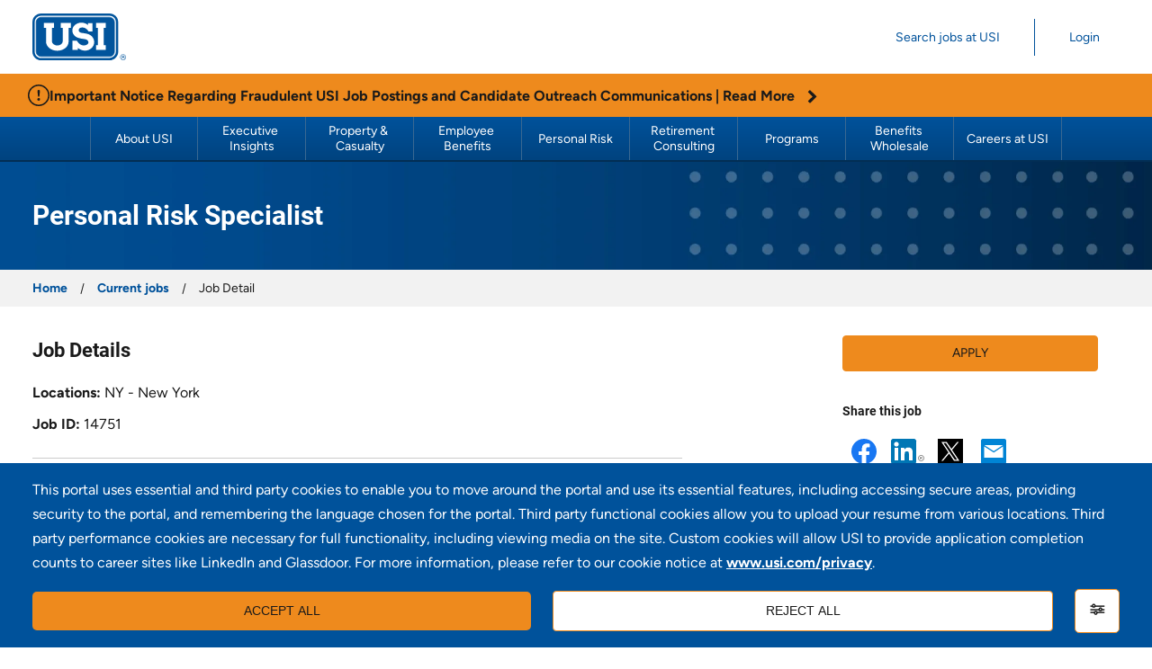

--- FILE ---
content_type: text/html;charset=UTF-8
request_url: https://jobs.usi.com/Jobs/JobDetail/Personal-Risk-Specialist-New-York-City-NY/14751
body_size: 13434
content:

    
    
                                                 
    
        
                
    
    
                
                
            
        
                                                                
                                                
                                        
                                                    
            
            
                    
        
        
                                                                                            
            
                    
    
        
    <!DOCTYPE html>
<html lang="en-US" xml:lang="en-US" xmlns="http://www.w3.org/1999/xhtml" menu-type="visible" menu-toggleSide="right" menu-panelFrom="right" menu-panelEffect="over">
    <head><meta name="csp-nonce" content="7154bc5e13f3e47ff088ffea91461353ec890a818a5b8f69c2126a306cf7ac6e"/><meta name="avature.portal.id" content="46"/><meta name="avature.portal.name" content="Careers Marketplace"/><meta name="avature.portal.urlPath" content="Jobs"/><meta name="avature.portal.lang" content="en_US"/><meta name="avature.portal.page" content="JobDetail"/><meta name="avature.portal.cookies" content="true"/><meta name="avature.portallist.search" content="14751"/>
        <meta http-equiv="content-type" content="text/html;charset=UTF-8" />
        <meta name="viewport" content="width=device-width, height=device-height, initial-scale=1.0, minimum-scale=1.0, user-scalable=1" />

                                
                        <meta property="og:title" content="Personal Risk Specialist" />
        
                    <meta property="og:type" content="website" />
        
                    <meta property="og:url" content="https://jobs.usi.com/Jobs/JobDetail/Personal-Risk-Specialist-New-York-City-NY/14751" />
        
                    <meta property="og:description" content="General Description: The Personal Risk Specialist is an outside sales position focused on serving the unique insurance needs of affluent/high net worth clients. In addition to cross selling, as a..." />
        
                    <meta property="og:site_name" content="USI Insurance" />
        
                    <meta property="og:image" content="https://jobs.usi.com/portal/46/images/logo-hiring-organization.webp" />
            
    <meta name="Description" content="General Description: The Personal Risk Specialist is an outside sales position focused on serving the unique insurance needs of affluent/high net worth clients. In..." />
            <title data-au="ag-title-21">
        Personal Risk Specialist - NY - New York - 14751 - USI Insurance
    </title>
        <link href="/ASSET/portal/jquery/UI/1.13.2/jquery-ui.min.css?version=10.65.63-stable" rel="stylesheet"></link><link href="/portalpacks/web/assets/session-popup.CsK3A5HO.css" rel="stylesheet"></link><link href="/ASSET/portal/widget/jobsharemethod/styles.css?version=10.65.63-stable" rel="stylesheet"></link><link id="dynamic-styles-marker">
<link type="text/css" rel="stylesheet" media="all" href="https://templates-static-assets.avacdn.net/assets/fonts/Figtree/Figtree.css"/>
<link type="text/css" rel="stylesheet" media="all" href="https://templates-static-assets.avacdn.net/assets/fonts/Roboto/Roboto.css"/>
<link rel="stylesheet" type="text/css" media="all" href="/portal/46/css/library__theme.css" />
<link rel="stylesheet" type="text/css" media="all" href="/portal/46/css/font-awesome.css">

<style type="text/css">
/* ===========================================================================
    ELEMENTS
    --------------------------------------------------------------------------
    Buttons
      : Actions
        : Add
        : Delete
        : Edit
        : Remove
      : Iconographics
        : Close
      : Vendors
        : Registration/application
          : Customizables
    External
      : Thumbnails
    Fields

    COMPONENTS
    --------------------------------------------------------------------------
    Navigation
      : Menu (Dynamic)

    MODULES
    --------------------------------------------------------------------------
    Banner
      : Home

    PAGETYPES
    --------------------------------------------------------------------------
    Login
=========================================================================== */

/*
    ELEMENTS/Buttons: Actions
*/

/* to de deleted after we migrate to typographic icons (this is here and not in core.css due to a FF bug) */
.action:before,
.addDatasetRow:before,
.removeDatasetRow:before,
.removeFile:before,
[id*="dropboxRemove_"]:before,
.fileInputCancelButton:before {
    mask-image: var(--action__icon--background--image);
    -webkit-mask-image: var(--action__icon--background--image);
}

/*
    ELEMENTS/Buttons: Actions: Add
*/

.addDatasetRow,
.action--add {
    --action__icon--background--image: url(https://jobs.usi.com/portal/46/images/icon--add.svg);
}

/*
    ELEMENTS/Buttons: Actions: Delete
*/

.action--delete {
    --action__icon--background--image: url(https://jobs.usi.com/portal/46/images/icon--remove.svg);
}

/*
    ELEMENTS/Buttons: Actions: Edit
*/

.action--edit {
    --action__icon--background--image: url(https://jobs.usi.com/portal/46/images/icon--edit.svg);
}

/*
    ELEMENTS/Buttons: Actions: Remove
*/

.removeDatasetRow,
.removeFile,
[id*="dropboxRemove_"],
.fileInputCancelButton,
.action--remove {
    --action__icon--background--image: url(https://jobs.usi.com/portal/46/images/icon--remove.svg);
}

/*
    ELEMENTS/Buttons: Iconographics: Close
*/

.ui-button.ui-dialog-titlebar-close,
.TIN_display_CloserButton_NotificationAndDialog,
.autoschedule_editor_availability_header_Container_HeaderButton {
    --button__icon--background--image: url(https://jobs.usi.com/portal/46/images/close.svg);
}

/*
    ELEMENTS/Buttons: Vendors: Registration/application: Customizables
*/

.methodButton--later {
    --buttons__icon--background--image: url(https://jobs.usi.com/portal/46/images/icon--later.svg);
}

.methodButton--file {
    --buttons__icon--background--image: url(https://jobs.usi.com/portal/46/images/icon--file.svg);
}

.methodButton--paste {
    --buttons__icon--background--image: url(https://jobs.usi.com/portal/46/images/icon--paste.svg);
}

/* to de deleted after we migrate to typographic icons (this is here and not in core.css due to a FF bug) */
.methodButton--later:before,
.methodButton--file:before,
.methodButton--paste:before {
    mask-image: var(--buttons__icon--background--image);
    -webkit-mask-image: var(--buttons__icon--background--image);
}

/*
    ELEMENTS/External: Thumbnails (Within WIDGETS/Forms: Types: FileField)
*/

.FileField {
    --thumbnail--background--image: url(https://jobs.usi.com/portal/46/images/icon--user.svg);
}

/*
    ELEMENTS/Fields
*/

:root {
    --fields--icon--caret--down: url(https://jobs.usi.com/portal/46/images/icon--caret--down.svg);
    --fields--icon--caret--down--disabled: url(https://jobs.usi.com/portal/46/images/icon--caret--down--disabled.svg);
    --fields--icon--caret--up: url(https://jobs.usi.com/portal/46/images/icon--caret--up.svg);
    --fields--icon--clear: url(https://jobs.usi.com/portal/46/images/icon--clear.svg);
}

/*
    COMPONENTS/Navigation: Menu (Dynamic)
*/

@media all and (max-width:1025px) {
    :root {
        --header--height: 30.5rem;
    }
}

@media all and (min-width:1025px) {
    .body--menu--threshold .menu--visible .menu__panel {
        flex-wrap: nowrap;
        justify-content: flex-end;
        align-items: flex-start;
        border-top: solid .1rem var(--dividers--border--color);
        padding-top: var(--header--padding--top);
        margin-top: var(--header--padding--top);
    }

    .body--menu--threshold .menu__list {
        flex-wrap: wrap;
        justify-content: flex-start;
    }

    .body--menu--threshold .header__content {
        flex-direction: row;
        align-items: center;
    }

    .body--menu--threshold .header__menu {
        width: 100%;
    }

    .body--menu--threshold .menu--visible .menu__list {
        flex-grow: 1;
    }

}

/*
    MODULES/Banner
*/

:root {
    --banner--background--image: url(https://jobs.usi.com/portal/46/images/banner--main--desktop.webp);
}

/* Media query to target only tablet */
@media all and (min-width:751px) and (max-width:1024px) {
    :root {
        --banner--background--image: url(https://jobs.usi.com/portal/46/images/banner--main--tablet.webp);
    }

}

/* Media query to target only mobile */
@media all and (max-width:750px) {
    :root {
        --banner--background--image: url(https://jobs.usi.com/portal/46/images/banner--main--mobile.webp);
    }

}

/*
    MODULES/Banner: Home
*/

:root {
    --home__banner--background--image: url(https://jobs.usi.com/portal/46/images/home--banner--main--desktop.webp);
}

/* Media query to target only tablet */
@media all and (min-width:751px) and (max-width:1024px) {
    :root {
        --home__banner--background--image: url(https://jobs.usi.com/portal/46/images/home--banner--main--tablet.webp);
    }

}

/* Media query to target only mobile */
@media all and (max-width:750px) {
    :root {
        --home__banner--background--image: url(https://jobs.usi.com/portal/46/images/home--banner--main--mobile.webp);
    }

}

/*
    PAGETYPES/Login
*/

:root {
    --login__body--background--image: url(https://jobs.usi.com/portal/46/images/home--banner--main--desktop.webp);
}

/* Media query to target only tablet */
@media all and (min-width:751px) and (max-width:1024px) {
    :root {
        --login__body--background--image: url(https://jobs.usi.com/portal/46/images/home--banner--main--tablet.webp);
    }

}

/* Media query to target only mobile */
@media all and (max-width:750px) {
    :root {
        --login__body--background--image: url(https://jobs.usi.com/portal/46/images/home--banner--main--mobile.webp);
    }

}

</style><link id="corecss" rel="stylesheet" type="text/css" media="all" href="https://templates-static-assets.avacdn.net/cssLibrary/24.3/core.min.css" />

    <link rel="stylesheet" type="text/css" media="all" href="https://templates-static-assets.avacdn.net/cookieUserConsent/2/cookieUserConsent.min.css" />

<link rel="stylesheet" type="text/css" media="all" href="/portal/46/css/specifics.css" />
        <script src="/ASSET/portal/jquery/jquerycore/3.7.1/jquery.min.js?version=10.65.63-stable"></script><script src="/ASSET/portal/jquery/UI/1.13.2/jquery-ui.min.js?version=10.65.63-stable"></script><script src="/ASSET/portal/pjquery/pjQueryDeclaration.js?version=10.65.63-stable"></script><script src="/portalpacks/web/js/head/head.3416fa21.iife.js"></script>

    <script src="https://templates-static-assets.avacdn.net/cookieUserConsent/2/cookieUserConsent.min.js" defer="defer"></script>
    <script type='text/javascript'>        ServiceFactory.getEventManager().attachToLoadEvent(function(){
            CookieConsentPopupService.getInstance().initialise({"content":{"description":"This portal uses essential and third party cookies to enable you to move around the portal and use its essential features, including accessing secure areas, providing security to the portal, and remembering the language chosen for the portal. Third party functional cookies allow you to upload your resume from various locations. Third party performance cookies are necessary for full functionality, including viewing media on the site. Custom cookies will allow USI to provide application completion counts to career sites like LinkedIn and Glassdoor. For more information, please refer to our cookie notice at \u003Ca class='cookieBannerLink' target='_blank' href='https:\/\/www.usi.com\/privacy\/'\u003Ewww.usi.com\/privacy\u003C\/a\u003E. ","acceptAll":"Accept all","rejectAll":"Reject all","save":"Save and close","cancel":"Cancel","settings":"Settings","cookiesDisabled":"Error: Cookies are blocked or not supported by your browser. You must enable cookies to use this site.","warning":"This page needs the following cookie\/s to work:","settingsLink":"Cookies settings"},"styles":{"background":"var(--color--clickeable)","fontFamily":"Figtree, sans-serif","lowlight":"var(--color--white)"},"showOnTop":false,"hideRejectButton":false,"hideAcceptButton":false,"settingsIconAsText":false,"initialNonEssentialCookieState":false,"openPopupForRejectedCookies":false});
        });
    </script>        <link href="/portal/46/favicon.ico" rel="shortcut icon" id="favico" type="images/vnd.microsoft.icon">
            <link rel="canonical" href="https://jobs.usi.com/Jobs/JobDetail/Personal-Risk-Specialist-New-York-City-NY/14751" />

    <script type="module">
    EventManager.getInstance().addEventHandler(EventManager.EVENT_LOAD_NAME, function () {



    }, EventManager.PRIORITY_HIGH);
</script></head>

    <body class="
        body
        body--header-fixed-on-scroll                    body--banner-fixed-on-scroll                                            body--footer-sticky
                body--Chrome body--Chrome131
        body--jobDetail
    ">
        <div class="body__content">
                            <header class="header">
                    <a class="visibility--hidden--visually skip-content focusable tpt_localAnchor" href="#main" tabindex="0" data-au="ag-a-14">
                        Skip to content                    </a>

                    <div class="header__wrapper">
                        <div class="header__content">
                                                            <div class="header__logo">
    <a class="logo logo--header" href="https://www.usi.com" tabindex="0" data-au="ag-a-88">
        <img src="https://jobs.usi.com/portal/46/images/usi--logo.svg" alt="Home" loading="lazy">
        <h1 class="visibility--hidden--visually" data-au="ag-h1-1">USI Insurance</h1>
    </a>
</div>                                                                                                                    
<div class="header__menu">
    <nav class="menu--visible">
        <div class="main__menu__content">
            <ul class="menu__list">
                                                                                                    
    <li class="menu__item">
        <a class="menu__link" href="https://jobs.usi.com/Jobs/OpenPositions" tabindex="0" data-au="ag-a-61">
            
            <span class="menu__text">
                Search jobs at USI
            </span>
        </a>
            </li>
    

                                                                                                    </ul>

                                                                
                                        <ul class="menu__list menu__list--separator-left">
                                                                                    
    <li class="menu__item">
        <a class="menu__link" href="https://jobs.usi.com/Jobs/Login" tabindex="0" data-map="user-signin-link" data-au="ag-a-61">
            
            <span class="menu__text">
                Login
            </span>
        </a>
            </li>
    

                                                                                        </ul>
            
                    </div>
    </nav>
</div>                                                    </div>
                                                    <div class="orangeBanner">
                                <div class="commonWrapper">
                                    <img src="https://jobs.usi.com/portal/46/images/exclamation-circle.svg" alt="Exclamation icon" loading="lazy" aria-hidden="true" />
                                    <span class="orangeBanner__text">Important Notice Regarding Fraudulent USI Job Postings and Candidate Outreach Communications | <a href="https://www.usi.com/updates-and-alerts/" class="orangeBanner__link">Read More <img class="chevron-icon" src="https://jobs.usi.com/portal/46/images/chevronRight.svg" alt="Chevron ico" loading="lazy" aria-hidden="true"> </a> </span>
                                </div>
                            </div>
                        
                                                    


<div class="menu__container">
    <div class="header__menu">
        <nav class="menu menu--idle" aria-label="Main menu">
            <a class="toggle toggle--menu" aria-controls="menu__panel" aria-expanded="false" aria-haspopup="true" aria-label="Main menu toggle" href="#" role="button" tabindex="0" data-au="ag-a-69">
                <div class="toggle__icon" aria-hidden="true"></div>
            </a>

            <div class="menu__panel" id="menu__panel">

                
                <ul class="menu__list">
                                                                                <li class="menu__item" >
            <a class="menu__link" href="https://www.usi.com/about-usi/the-power-of-one/" target="_blank">About USI</a>
        </li>
            <li class="menu__item" >
            <a class="menu__link" href="https://www.usi.com/executive-insights/" target="_blank">Executive Insights</a>
        </li>
            <li class="menu__item" >
            <a class="menu__link" href="https://www.usi.com/property-casualty/" target="_blank">Property &amp; Casualty</a>
        </li>
            <li class="menu__item" >
            <a class="menu__link" href="https://www.usi.com/employee-benefits/" target="_blank">Employee Benefits</a>
        </li>
            <li class="menu__item" >
            <a class="menu__link" href="https://www.usi.com/personal-risk/" target="_blank">Personal Risk</a>
        </li>
            <li class="menu__item" >
            <a class="menu__link" href="https://www.usi.com/retirement-consulting/" target="_blank">Retirement Consulting</a>
        </li>
            <li class="menu__item" >
            <a class="menu__link" href="https://www.usi.com/programs/" target="_blank">Programs</a>
        </li>
            <li class="menu__item" >
            <a class="menu__link" href="https://www.usi.com/benefits-wholesale/" target="_blank">Benefits Wholesale</a>
        </li>
            <li class="menu__item" >
            <a class="menu__link" href="https://jobs.usi.com/" target="_blank">Careers at USI</a>
        </li>
                                        </ul>
            </div>
        </nav>
    </div>
</div>                                            </div>
                </header>
            
                            <div class="banner banner--main ">
                    <div class="banner__wrapper">
                                                
                                                    <div class="banner__text">
                                                                
                                    <h2 class="banner__text__title title title--banner" data-au="ag-h2-27">
        Personal Risk Specialist
    </h2>
                            </div>
                                                                        
                    </div>
                </div>
            
                        
            <main class="main" id="main">
                                    

<div class="breadcrumbs">
    <div class="breadcrumbs__wrapper">
        <div class="breadcrumbs__content">
            <ul class="list list--links list--links--top" aria-label="breadcrumbs">
                                                                                                    <li class="list__item">
                                                        <a class="link" href="https://jobs.usi.com/Jobs/Home" data-au="ag-a-64">
                                Home
                            </a>
                        </li>
                                                                                                    <li class="list__item list__item--ellipsis visibility--mobile-and-tablet">
                            <a class="link" href="#" data-au="ag-a-62">
                                ...
                            </a>
                        </li>
                                                                <li class="list__item">
                                                        <a class="link" href="https://jobs.usi.com/Jobs/OpenPositions" data-au="ag-a-64">
                                Current jobs
                            </a>
                        </li>
                                                                                                                        <li class="list__item list__item--active" aria-current="page">
                            <span>
                                Job Detail
                            </span>
                        </li>
                                                </ul>
        </div>
    </div>
</div>
                
                                <div class="main__wrapper">
                    <div class="main__content clearfix">
                            
        
                    
        
            
    
    

        
    <div class="main-panel" id="main-panel">
        <div class="grid grid--2--sidebar grid--2--sidebar--aside-right">
            <div class="grid__item grid__item--main">
                                

<section class="section js_views">
    
                            

            
    <div class="section__content">
                
                        
                        
                        
            
            
            
                            <article class="article article--details regular-fields-label--inline" >
                                                                    
    <div class="article__header " >
        <div class="article__header__text">
            <h3 class="article__header__text__title title title--04" data-au="ag-h3-28">
                
                Job Details
            </h3>

                    </div>

            </div>

                    
                    <div class="article__content">
                        <div class="article__content__view">
                                                                                                <div class="article__content__view__field ">
                                                                                    <div class="article__content__view__field__label">
                                                Locations
                                            </div>
                                        
                                        <div class="article__content__view__field__value">
                                                                                            NY - New York
                                                                                    </div>
                                    </div>
                                                                                                                                <div class="article__content__view__field ">
                                                                                    <div class="article__content__view__field__label">
                                                Job ID
                                            </div>
                                        
                                        <div class="article__content__view__field__value">
                                                                                            14751
                                                                                    </div>
                                    </div>
                                                                                    </div>
                    </div>
                </article>
                    
                        
                        
                        
            
            
            
                            <article class="article article--details " >
                                                                    
    <div class="article__header " >
        <div class="article__header__text">
            <h3 class="article__header__text__title title title--04" data-au="ag-h3-28">
                
                Description and Requirements
            </h3>

                    </div>

            </div>

                    
                    <div class="article__content">
                        <div class="article__content__view">
                                                                                                <div class="article__content__view__field ">
                                        
                                        <div class="article__content__view__field__value">
                                                                                            <p><strong>General Description:</strong> The Personal Risk Specialist is an outside sales position focused on serving the unique insurance needs of affluent/high net worth clients. In addition to cross selling, as a primary focus for business development, this role is also expected to establish additional sources of clients.</p> <p><strong>Responsibilities:</strong></p> <ul> <li>Schedule appointments and visit with high net worth individuals to understand the lifestyle, concerns and unique insurance needs of high net worth individuals, with the ability to provide consultative advice to tailor personal risk management solutions accordingly.</li> <li>Achieve new business sales goals on an annualized basis based on our target market.</li> <li>In order to achieve the necessary revenue goals, the employee will be required to develop lists of prospective centers of influence and lead sources with clients that fall in the target group for the USI One Advantage.</li> <li>Successfully penetrate assigned prospect targets utilizing the Engagement Platform process with prospective business partners such as lawyers, financial services professionals, realtors and other professionals that serve the affluent segment of the market.</li> <li>Demonstrate ability to identify and overcome sales obstacles on a prospect-specific basis.</li> <li>Successfully develop and deploy sales and marketing strategies along with periodic communications to optimize USI's position in the marketplace.</li> <li>The Personal Risk Specialist will be required to meet with external centers of influence to prospect, engage and ultimately serve as a value added service that is provided to the clients of the center of influence.</li> <li>Build strong working relationships and win confidence of Commercial Lines and Employee Benefits production staff.</li> <li>Establish relationship as a trusted partner and advisor to clients and prospects.</li> <li>Develop and support cross-selling strategies for existing clients, as well as new relationships.</li> <li>Participate and, as necessary, lead meetings with existing and prospective clients.</li> <li>Manage employee and prospect data, including development of prospect lists from business clients, maintaining activity records in USI CRM and sales tracking programs.</li> </ul> <ul> <li>Develop and oversee preparation of proposals for Personal Risk Management clients and prospects, research and assist in writing responses to clients and present individual personalized insurance programs to prospective clients.</li> </ul> <ul> <li>Flexibility in schedule --requires some evening hours.</li> </ul> &nbsp; <p><strong>Knowledge, Skills and Abilities:</strong></p> <ul> <li>Ideal candidate will have a minimum of 3 years in High Net Worth or personal insurance sales or service.</li> </ul> <ul> <li>Outstanding written and oral communication skills.</li> <li>Must have personal lines insurance industry experience.</li> <li>Ability to travel 50% or more of the time and meet with clients.</li> <li>Good team work skills with an ability to work with minimum supervision.</li> <li>Highly motivated, goal oriented and organized individual that is driven to achieve individual sales goals.</li> <li>Good customer service skills that can be applied to the sales process.</li> <li>Strong knowledge of carriers and personal insurance market place.</li> <li>Understand and commit to mutual objectives of the Personal Insurance Practice and Regional Office.</li> <li>College degree preferred but high school diploma or graduate equivalent degree required.</li> <li>Active property-casualty license required (or must be obtained within 60 days of hire).</li> <li>Proficient in MS Office suite of products.</li></ul><div><span style="font-size: 8pt;">&nbsp;</span>#LI-LT2</div>
                                                                                    </div>
                                    </div>
                                                                                                                                <div class="article__content__view__field ">
                                        
                                        <div class="article__content__view__field__value">
                                                                                            <div><p><strong>Why USI?</strong><br>With approximately $3 billion in revenue and over 10,500 associates across approximately 200 offices nationwide, USI is one of the largest insurance brokerage and consulting firms in the world. At USI, we have created one of the most dynamic personal and professional development cultures in the industry. We invest heavily in our associates, and we take pride in celebrating their growth and success through our one-of-a-kind employee reward and recognition programs.&nbsp;</p><p><strong>Unrivaled Resources and Support</strong><br>What truly distinguishes USI as a premier insurance brokerage and consulting firm is the&nbsp;<a href="https://www.usi.com/about-usi/the-power-of-one/the-usi-one-advantage/" target="_blank" rel="noreferrer noopener"><strong>USI ONE Advantage®</strong></a>, a game-changing value proposition that delivers to clients a robust set of risk management and benefit solutions with bottom-line financial impact. USI ONE® represents Omni, Network, Enterprise—the three key elements that set USI apart from the competition. Through USI ONE, we develop strategic, timely, and effective risk management and benefit programs in terms that are easy to understand, and we demonstrate how the solutions can have a positive economic impact.</p><p><strong>Premier Sales Rewards, Industry-Leading Programs, and Recognition<br></strong>In addition to competitive pay and commission, incentives, and benefits, USI recognizes our top sales associates through&nbsp;<a href="https://www.usi.com/about-usi/the-power-of-one/developing-talent-careers/employee-programs/usi-peak/#usi-peak" target="_blank" rel="noreferrer noopener"><strong>USI PEAK</strong></a>, recognizing and rewarding our sales professionals for achieving superior results. USI offers&nbsp;<a href="https://www.usi.com/about-usi/the-power-of-one/developing-talent-careers/employee-programs/" target="_blank" rel="noreferrer noopener"><strong>employee programs</strong></a>&nbsp;that recognize outstanding achievement and help our associates lead healthy, productive lives. We turn care into action with our award-winning wellness program, college scholarships for associates' children, and financial help in times of need.</p><p><strong>Deep Community Engagement</strong><br>We are committed to giving back to our local communities and supporting a culture of environmental sustainability. From sharing our time, talent, and resources to support local non-profit organizations, animal shelters, and environmental beautification and restoration projects – to partnering with eco-conscious vendors and taking steps to reduce our own environmental footprint – we’re working&nbsp;<a href="https://www.usi.com/about-usi/the-power-of-one/social-responsibility/" target="_blank" rel="noreferrer noopener"><strong>together as ONE</strong></a>&nbsp;to build a better future.</p><p><strong>Committed to a Diverse and Inclusive Workplace</strong><br>Our award-winning&nbsp;<a href="https://www.usi.com/about-usi/the-power-of-one/diversity-equity-and-Inclusion/" target="_blank" rel="noreferrer noopener"><strong>I’m With U</strong></a>&nbsp;diversity and inclusion program educates our associates to help them better understand and serve our clients, prospects, fellow team members, and local communities through curated education and training resources, employee support programs, and community outreach initiatives to build a more diverse, equitable, and inclusive culture.</p><p><strong><br>Nationally Recognized as a Top Insurance Employer</strong></p><ul style="margin-top: 0in;"><li>Recognized as one of Insurance Business America’s Top Insurance Employers eight consecutive years (2018-2025).</li><li>Named to Business Insurance’s annual list of the Best Places to Work in Insurance six years in a row (2020-2025).</li><li>Named to Fortune’s Best Workplaces in Financial Services &amp; Insurance list for the last two years (2024-2025).&nbsp;</li><li>Certified as a Great Place To Work two years in a row (2024-2025).</li></ul><p>Visit our&nbsp;<a href="https://www.usi.com/about-usi/awards-accolades/" target="_blank" rel="noreferrer noopener"><strong>Awards and Accolades page</strong></a>&nbsp;for a complete list of our latest industry awards and recognitions!</p></div>
                                                                                    </div>
                                    </div>
                                                                                                                                <div class="article__content__view__field ">
                                        
                                        <div class="article__content__view__field__value">
                                                                                            <div style="display: inline;"><p><em><span style="color: black;"></span></em></p><div style="display: inline;"><p style="margin: 0in 0in 0.0001pt;"><span style="color: rgb(51, 51, 51); font-style: italic;">USI is proud to offer a full-suite of benefits including medical, wellness, dental and vision, 401(k), flexible spending and health savings account, short and long-term disability, company- and employee-paid life insurance as well as other unique employer-sponsored and voluntary programs. USI also offers a generous paid time away program including paid time off (PTO), paid time for employee disability leave, paid parental leave and holiday time.</span><span style="color: rgb(51, 51, 51); font-style: italic;">&nbsp;</span></p>      </div></div><style>  </style>
                                                                                    </div>
                                    </div>
                                                                                                                                <div class="article__content__view__field ">
                                        
                                        <div class="article__content__view__field__value">
                                                                                            <div><p style="margin: 0in 0in 0.0001pt;">Salary Range: $80,000 - $120,000</p><p style="margin: 0in 0in 0.0001pt;"><br></p><p style="margin: 0in 0in 0.0001pt;">Bonus eligible position.&nbsp;</p></div><div><br></div>
                                                                                    </div>
                                    </div>
                                                                                    </div>
                    </div>
                </article>
                        </div>
</section>

                                <ul class="list list--links list--links--bottom">
                    <li class="list__item">
                        <a class="link" href="https://jobs.usi.com/Jobs/Home" data-au="ag-a-7">
                            Go back                        </a>
                    </li>
                </ul>
            </div>

            <div class="grid__item grid__item--aside-right">
                <aside class="aside" role="presentation">
                                        <article class="article article--actions">
                                                    <div class="article__content">
                                <div class="button-bar button-bar--cols-1">
                                    <div class="button-bar__wrap">
                                        <a class="button button--primary" href="https://jobs.usi.com/Jobs/ApplicationMethods?jobId=14751&recommendation=&source=&tags=&user=&formValues=" tabindex="0" data-au="ag-a-8">
                                            Apply                                        </a>
                                    </div>
                                </div>
                            </div>
                                            </article>

                                            
            <article class="article">
            <div class="article__header">
                <div class="article__header__text">
                    <h3 class="article__header__text__title title title--00" data-au="ag-h3-29">
                        Share this job                    </h3>
                </div>
            </div>

            <div class="article__content">
                <ul class="list list--share">
                                            <li class="list__item">
                            <a id="shareButton--facebook-14802" class="shareButton shareButton--facebook tpt_socialShareIcon tpt_socialSharePopupTrigger" aria-label="Share Personal Risk Specialist with Facebook" role="button" tabindex="0" target="_blank" href="https://www.facebook.com/dialog/share?app_id=139036602855999&amp;href=https%3A%2F%2Fjobs.usi.com%2FJobs%2FJobDetail%2FPersonal-Risk-Specialist-New-York-City-NY%2F14751%3Frecommendation%3D%26jobId%3D14751%26source%3D%26tags%3D%26formValues%3D&amp;display=popup" data-cookie-type="1">Facebook</a>
                        </li>
                                            <li class="list__item">
                            <a id="shareButton--linkedin-14802" class="shareButton shareButton--linkedin tpt_socialShareIcon tpt_socialSharePopupTrigger" aria-label="Share Personal Risk Specialist with LinkedIn" role="button" tabindex="0" target="_blank" href="https://jobs.usi.com/_linkedinApiv2?portalUrl=https%3A%2F%2Fjobs.usi.com%2F&amp;action=INIT_SHARE&amp;shareUrl=https%3A%2F%2Fjobs.usi.com%2FJobs%2FJobDetail%2FPersonal-Risk-Specialist-New-York-City-NY%2F14751%3Frecommendation%3D%26jobId%3D14751%26source%3D%26tags%3D%26formValues%3D" data-cookie-type="1">LinkedIn</a>
                        </li>
                                            <li class="list__item">
                            <a id="shareButton--twitter-14802" class="shareButton shareButton--twitter tpt_socialShareIcon tpt_socialSharePopupTrigger" aria-label="Share Personal Risk Specialist with X" role="button" tabindex="0" target="_blank" href="http://twitter.com/intent/tweet?url=https%3A%2F%2Fjobs.usi.com%2FJobs%2FJobDetail%2FPersonal-Risk-Specialist-New-York-City-NY%2F14751%3Frecommendation%3D%26jobId%3D14751%26source%3D%26tags%3D%26formValues%3D&amp;text=Personal+Risk+Specialist" data-cookie-type="1">X</a>
                        </li>
                                            <li class="list__item">
                            <a id="shareButton--email-14802" class="shareButton shareButton--email tpt_socialShareIcon tpt_socialSharePopupTrigger" aria-label="Share Personal Risk Specialist with a friend via e-mail" role="button" tabindex="0" data-jobname="Personal Risk Specialist" href="mailto:?subject=Personal%20Risk%20Specialist%20-%20New%20York%20City%2C%20NY%20-%20Careers%20Marketplace&amp;body=https%3A%2F%2Fjobs.usi.com%2FJobs%2FJobDetail%2FPersonal-Risk-Specialist-New-York-City-NY%2F14751%3Frecommendation%3D%26jobId%3D14751%26source%3D%26tags%3D%26formValues%3D" data-cookie-type="1">Email</a>
                        </li>
                                    </ul>
            </div>
        </article>
                        
                                        	<article class="article article--view-more--aside" id="widgetRelatedJobs">
				
	</article>
                </aside>
            </div>
        </div>
    </div>
                    </div>
                </div>
                            </main>

                        
                            <footer class="footer" aria-label="Footer">
                    <div class="footer__wrapper">
                        <div class="footer__content">
                            <div class="footer__rights">
                                <div class="footer__rights__logo">
                                    <span class="logo logo--footer">
                                        <img src="https://jobs.usi.com/portal/46/images/usi--logo--small.webp" alt="USI Insurance Logo" loading="lazy" aria-hidden="true">
                                    </span>
                                </div>
                            </div>

                            <div class="address__footer__text">
                                <p>100 Summit Lake Drive, Suite 400, Valhalla, NY 10595</p>
                            </div>

                            <div class="footer__social">

                                <a class="footer__social__item" href="https://www.linkedin.com/company/usi-insurance-services/" target="_blank" rel="noopener noreferrer" aria-label="Linkedin" data-au="ag-a-20">
                                    <img class="footer__social__item__icon" src="https://jobs.usi.com/portal/46/images/social-icons-linked-in.svg" alt="Linkedin Logo" loading="lazy" aria-hidden="true">
                                </a>

                                <a class="footer__social__item" href="https://www.twitter.com/usiins" target="_blank" rel="noopener noreferrer" aria-label="X" data-au="ag-a-19">
                                    <img class="footer__social__item__icon" src="https://jobs.usi.com/portal/46/images/social-icons-twitter-x.svg" alt="X Logo" loading="lazy" aria-hidden="true">
                                </a>

                            </div>
                        </div>
                    </div>
                                                
                                                            <div class="footer__links">
                                                                            <a class="footer__links__item link" href="https://www.usi.com/about-usi/locations/" target="_blank">Locations</a>
                                                                                    <span class="footer__links__divider" aria-hidden="true">|</span>
                                                                                                                    <a class="footer__links__item link" href="https://www.usi.com/about-usi/usi-in-the-news/" target="_blank">USI in the News</a>
                                                                                    <span class="footer__links__divider" aria-hidden="true">|</span>
                                                                                                                    <a class="footer__links__item link" href="https://www.usi.com/disclaimer/" target="_blank">Disclaimer</a>
                                                                                    <span class="footer__links__divider" aria-hidden="true">|</span>
                                                                                                                    <a class="footer__links__item link" href="https://jobs.usi.com/Jobs" target="_blank">Careers</a>
                                                                                    <span class="footer__links__divider" aria-hidden="true">|</span>
                                                                                                                    <a class="footer__links__item link" href="https://www.usi.com/investor-relations/" target="_blank">Investors</a>
                                                                                    <span class="footer__links__divider" aria-hidden="true">|</span>
                                                                                                                    <a class="footer__links__item link" href="https://www.usi.com/copyright/" target="_blank">Copyright</a>
                                                                                    <span class="footer__links__divider" aria-hidden="true">|</span>
                                                                                                                    <a class="footer__links__item link" href="https://www.usi.com/contact-us" target="_blank">Contact Us</a>
                                                                                    <span class="footer__links__divider" aria-hidden="true">|</span>
                                                                                                                    <a class="footer__links__item link" href="https://www.usi.com/privacy/" target="_blank">Privacy</a>
                                                                                    <span class="footer__links__divider" aria-hidden="true">|</span>
                                                                                                                    <a class="footer__links__item link" href="https://www.usi.com/commissions-fees/" target="_blank">Commissions &amp; Fees</a>
                                                                                                            </div>
                                            </footer>
                    </div>

        <script type='text/javascript'>/**
 * This variable will define every property we need to pass to Templates core library as we can't define twig variables on JS files.
 */

var twigConfig = {
        "pageParameters": {
            "personSort": null,
            "personSortDirection": null,
            "jobSort": null,
            "jobSortDirection": null,
            "jobRecordsPerPage": "",
            "personRecordsPerPage": ""
        },
        "jobLabel": "job",
        "STEP_INDEX": "" || null,
        "wizardModalViewEnabled": "" || false,
        "wizardHasErrors": "" || false,
        "sortedBy": "Sorted by ",
        "loading": "Loading ",
        "plugins": {
            "popper": {
                "js": "https://templates-static-assets.avacdn.net/jsLibrary/plugins/tippy/popper.min.js"
            },
            "tooltip": {
                "js": "https://templates-static-assets.avacdn.net/jsLibrary/plugins/tippy/tippy-bundle.umd.js",
                "css": "https://templates-static-assets.avacdn.net/jsLibrary/plugins/tippy/tippy.css"
            },
            "popup": {
                "js": "https://templates-static-assets.avacdn.net/jsLibrary/plugins/glightbox/glightbox.min.js",
                "css": "https://templates-static-assets.avacdn.net/jsLibrary/plugins/glightbox/glightbox.min.css"
            },
            "slider": {
                "js": "https://templates-static-assets.avacdn.net/jsLibrary/plugins/swiper/swiper-bundle.min.js",
                "css": "https://templates-static-assets.avacdn.net/jsLibrary/plugins/swiper/swiper-bundle.min.css"
            },
            "google": {
                "jsMarkerCluster": "https://templates-static-assets.avacdn.net/jsLibrary/plugins/googlemaps/markerclusterer.js",
                "apiKey": ""
            }
        },
        "menu": {"typeByDefault":"visible","itemsThreshold":8,"headerHeightDefault":30.5,"typeBelowBreakpoint":{"enabled":true,"type":"toggleable","breakpoint":1025},"toggleSide":"right","panelFrom":"right","panelEffect":"over"},
        "search": {"typeByDefault":"visible","typeBelowBreakpoint":{"enabled":true,"type":"toggleable","breakpoint":1025,"preventTabsConflicts":true}},
        "results": {"resultsDisplayTypeByDefault":"listed","resultsDisplayTypeBelowBreakpoint":{"enabled":true,"type":"grided","breakpoint":750},"resultsItemTypeByDefault":"result","resultsItemTypeBelowBreakpoint":{"enabled":true,"type":"card","breakpoint":750}},
        "stickyAside": 0,
        "stickyHeader": 1,
        "stickyBanner": 1,
        "page": {
            "PORTAL_BASE_REAL_URL": "https://jobs.usi.com/portal/46",
            "wizardPageBackTo": "",
        },
        "relatedJobs": {
            "relatedJobsEnabled": 1,
            "url": "https://jobs.usi.com/Jobs/WidgetRelatedJobs?jobId=14751&amp;recommendation=&amp;source=&amp;tags=&amp;user=&amp;formValues=",
            "selector": "#relatedJobs"
        },
        "convertDatesToUserTZ": {
            "CSSClass": "timelocal",
            "convertDatesToUserTZEnabled": 1,
            "loggedUserTZ": Intl.DateTimeFormat().resolvedOptions().timeZone,
            "weekday": "long",
            "day": "numeric",
            "month": "long",
            "hour": "numeric",
            "minute": "numeric",
            "hour12": "1",
        },
        "userLang": "en_US",
        "breadcrumbsEnabled": 1,
        "googleMapsEnabled": 0,
        "googleMarkerClusterEnabled": 0,
        "googleParameters": {
            "dataUrl": "//jobs.usi.com/Jobs/Home/14751",
            "centerLatitude": 0,
            "centerLongitude": 0,
            "startZoom": 3,
            "infoWindowCSSClassDiv": "info-window",
            "infoWindowCSSClassHeader": "info-window__header",
            "infoWindowCSSClassLink": "link info-window__link"
        },
        "browsingHistory": {
            "browsingHistoryEnabled": 1,
            "url": "https://jobs.usi.com/Jobs/BrowsingHistoryList?3_76_3=%5B41739%5D",
            "selector": "#browsingHistory"
        },
        "widgetRelatedJobs": {
            "relatedJobsEnabled": 1,
            "url": "https://jobs.usi.com/Jobs/WidgetRelatedJobs?jobId=14751&amp;recommendation=&amp;source=&amp;tags=&amp;user=&amp;formValues=",
            "selector": "#widgetRelatedJobs"
        },
        "widgetOpenPositions":{
            "url": "",
            "selector": "#widgetOpenPositions"
        },
        "widgetRecommendations":{
            "widgetRecommendationsEnabled": 1,
            "url": "",
            "selector": "#widgetRecommendations"
        },
        "recommendedJobs":{
            "enableRecommendedJobs": 1,
        },
        "deleteMatchingScores": 0,
        "languageSwitcherFlagsPath": "https://templates-static-assets.avacdn.net/assets/flags",
        "enableLanguageSwitcherFlags": 1,
        "enableSectionCollapsibleAccordionDisplay": 0
    };

var lightbox;
var slider;
var Templates;
</script>        <script src="https://templates-static-assets.avacdn.net/jsLibrary/24.3/core.min.js" defer></script>
        <script src="/portal/46/js/specifics.js" defer></script>

    <script src="/portalpacks/web/js/session-popup.B9CoeXeQ.js" type="module"></script><script src="/portalpacks/web/js/body/body.564660a1.iife.js"></script><script type="text/javascript">
        var service = EventManager.getInstance();
</script><portal-data id="synapserBootstrap" data-enabled data-usePermanentConnection="true" data-pageSessionId data-applicationName="customPortal" data-applicationCode="customPortal_46" data-logoutUrl data-publicSessionName="MHHdSjzvfkYIuvh_dLaI9E7BgVqs" data-cortex="1" data-trackerCode="eNNaiOW7fa2Y5rzrsVErAOmRRpAt" data-packVersion="b62389fca2d6c4a36a27e89f5c4949c2ced51b73"></portal-data><portal-data id="replaceEmailShareButtonHref" data-jobdetailpagename="JobDetail"></portal-data><portal-data id="showAlertOnSessionIdleTimeout" data-title="Your session has expired" data-message="For the privacy and security of your information, sessions automatically end after a long period of inactivity." data-mainButton="Go back to home page" data-timeout="3601000" data-portalUrl="https://jobs.usi.com/Jobs"></portal-data><portal-data id="showAlertOnSessionMaxLifetime" data-title="Your session has expired" data-message="For privacy and security reasons, your user session expired because it reached its maximum duration." data-mainButton="Go back to home page" data-timeout="86401000" data-portalUrl="https://jobs.usi.com/Jobs"></portal-data><portal-data id="sessionConfigData" data-checkInterval="600000" data-interceptorCheckInterval="1000" data-maxLifetimeVerificationMode="local"></portal-data></body>
</html>
                                                        

        

        

        


        


--- FILE ---
content_type: text/html; charset=UTF-8
request_url: https://jobs.usi.com/46/_portalCookieUserConsent?method=getAll
body_size: 362
content:
[{"id":1,"name":"Essential","languageId":1,"description":"Cookies that are essential for the portal to function properly. They can't be switched off.","variableName":"essential","isBuiltin":1,"sortOrder":1,"canBeDisabled":false,"isEnabled":true},{"id":2,"name":"Functional","languageId":1,"description":"Cookies that enhance or add functionality to the portal (e.g. add fonts or live chats, embed videos). If rejected, some or all of these functionalities may not function properly.","variableName":"functional","isBuiltin":1,"sortOrder":2,"canBeDisabled":true,"isEnabled":false},{"id":3,"name":"Performance","languageId":1,"description":"Cookies that allow the site to count visits and\/or track people's activity in order to measure and improve performance.","variableName":"performance","isBuiltin":1,"sortOrder":3,"canBeDisabled":true,"isEnabled":false},{"id":4,"name":"Custom","languageId":1,"description":"Custom cookies will allow USI to provide application completion counts to career sites like LinkedIn and Glassdoor","variableName":"custom","isBuiltin":0,"sortOrder":4,"canBeDisabled":true,"isEnabled":false}]

--- FILE ---
content_type: text/html;charset=UTF-8
request_url: https://jobs.usi.com/Jobs/WidgetRelatedJobs?jobId=14751&recommendation=&source=&tags=&user=&formValues=
body_size: 653
content:

    
    
    
    
        
                
    
    
                
                
            
        
                
        
        
                                                                                            
            
                    
    
        
                            <div class="article__header">
                <div class="article__header__text">
                    <h3 class="article__header__text__title title title--00" data-au="ag-h3-15">
                        <i class="article__header__text__title__icon fv fv-folder-o" aria-hidden="true"></i>

                        Similar jobs                    </h3>
                </div>
            </div>

            <div class="article__content">
                <ul class="list list--view-more">
                    
                                                                                                                                                                                
                            <li class="list__item">
                                <a href="https://jobs.usi.com/Jobs/JobDetail/Personal-Solutions-Specialist-Denver-CO/31437" data-au="ag-a-31">
                                    <div class="list__item__text">
                                        <div class="list__item__text__title link">
                                            Personal Solutions Specialist
                                        </div>

                                                                                    <div class="list__item__text__subtitle">
                                            CO - Denver
                                            </div>
                                                                            </div>
                                </a>
                            </li>
                                                                                                                                                                                    
                            <li class="list__item">
                                <a href="https://jobs.usi.com/Jobs/JobDetail/Personal-Solutions-Specialist-Norwalk-CT/31298" data-au="ag-a-31">
                                    <div class="list__item__text">
                                        <div class="list__item__text__title link">
                                            Personal Solutions Specialist
                                        </div>

                                                                                    <div class="list__item__text__subtitle">
                                            CT - Norwalk
                                            </div>
                                                                            </div>
                                </a>
                            </li>
                                                                                                                                                                                    
                            <li class="list__item">
                                <a href="https://jobs.usi.com/Jobs/JobDetail/Personal-Solutions-Specialist-Blue-Bell-PA/31299" data-au="ag-a-31">
                                    <div class="list__item__text">
                                        <div class="list__item__text__title link">
                                            Personal Solutions Specialist
                                        </div>

                                                                                    <div class="list__item__text__subtitle">
                                            PA - Blue Bell
                                            </div>
                                                                            </div>
                                </a>
                            </li>
                                                                                                                                                                                    
                            <li class="list__item">
                                <a href="https://jobs.usi.com/Jobs/JobDetail/CL-Producer-AE-Service/31098" data-au="ag-a-31">
                                    <div class="list__item__text">
                                        <div class="list__item__text__title link">
                                            CL Producer AE - Service
                                        </div>

                                                                                    <div class="list__item__text__subtitle">
                                            MO - St. Louis, MO - Des Peres
                                            </div>
                                                                            </div>
                                </a>
                            </li>
                                                                                                                                                                                    
                            <li class="list__item">
                                <a href="https://jobs.usi.com/Jobs/JobDetail/PL-Personal-Risk-Specialist-Sacramento/18281" data-au="ag-a-31">
                                    <div class="list__item__text">
                                        <div class="list__item__text__title link">
                                            Personal Risk Specialist
                                        </div>

                                                                                    <div class="list__item__text__subtitle">
                                            CA - Rancho Cordova, CA - Sacramento
                                            </div>
                                                                            </div>
                                </a>
                            </li>
                                            
                                    </ul>
            </div>

            <div class="article__footer">
                <a class="link" href="https://jobs.usi.com/Jobs/SimilarJobs?jobId=14751" data-au="ag-a-32">
                    View all similar jobs                </a>
            </div>
            
                                                            
        
                
        
        
        
        
        
    

--- FILE ---
content_type: text/css
request_url: https://templates-static-assets.avacdn.net/assets/fonts/Figtree/Figtree.css
body_size: 2195
content:

@font-face {
    font-family: 'Figtree';
    font-style: italic;
    font-weight: 400;
    font-display: swap;
    src: url(Figtree-Italic.woff2) format('woff2');
}
@font-face {
    font-family: 'Figtree';
    font-style: italic;
    font-weight: 800;
    font-display: swap;
    src: url(Figtree-ExtraBoldItalic.woff2) format('woff2');
}
@font-face {
    font-family: 'Figtree';
    font-style: normal;
    font-weight: 900;
    font-display: swap;
    src: url(Figtree-Black.woff2) format('woff2');
}
@font-face {
    font-family: 'Figtree';
    font-style: normal;
    font-weight: 400;
    font-display: swap;
    src: url(Figtree-Regular.woff2) format('woff2');
}
@font-face {
    font-family: 'Figtree';
    font-style: normal;
    font-weight: 300;
    font-display: swap;
    src: url(Figtree-Light.woff2) format('woff2');
}
@font-face {
    font-family: 'Figtree';
    font-style: normal;
    font-weight: 500;
    font-display: swap;
    src: url(Figtree-Medium.woff2) format('woff2');
}
@font-face {
    font-family: 'Figtree';
    font-style: italic;
    font-weight: 700;
    font-display: swap;
    src: url(Figtree-BoldItalic.woff2) format('woff2');
}
@font-face {
    font-family: 'Figtree';
    font-style: normal;
    font-weight: 800;
    font-display: swap;
    src: url(Figtree-ExtraBold.woff2) format('woff2');
}
@font-face {
    font-family: 'Figtree';
    font-style: italic;
    font-weight: 600;
    font-display: swap;
    src: url(Figtree-SemiBoldItalic.woff2) format('woff2');
}
@font-face {
    font-family: 'Figtree';
    font-style: italic;
    font-weight: 500;
    font-display: swap;
    src: url(Figtree-MediumItalic.woff2) format('woff2');
}
@font-face {
    font-family: 'Figtree';
    font-style: normal;
    font-weight: 600;
    font-display: swap;
    src: url(Figtree-SemiBold.woff2) format('woff2');
}
@font-face {
    font-family: 'Figtree';
    font-style: normal;
    font-weight: 700;
    font-display: swap;
    src: url(Figtree-Bold.woff2) format('woff2');
}
@font-face {
    font-family: 'Figtree';
    font-style: italic;
    font-weight: 300;
    font-display: swap;
    src: url(Figtree-LightItalic.woff2) format('woff2');
}
@font-face {
    font-family: 'Figtree';
    font-style: italic;
    font-weight: 900;
    font-display: swap;
    src: url(Figtree-BlackItalic.woff2) format('woff2');
}

--- FILE ---
content_type: text/css
request_url: https://jobs.usi.com/portal/46/css/library__theme.css
body_size: 9443
content:
/* ===========================================================================
    LAYOUTS
    --------------------------------------------------------------------------
    Spacing
    Sizing
    Border radius
    Grid
    Widths

    ELEMENTS
    --------------------------------------------------------------------------
    Brand
      : Colors
      : Logo
    Buttons
      : Fields
        : File input
      : Iconograpics
        : Close
        : Toggles
          : Cards
          : Menu
          : Search
      : Main
        : Primary
        : Secondary
        : Tertiary
      : Vendors
        : Registration/application
          : Customizables
        : Share
    Dividers
    External
      : Thumbnails
    Fields
    Typography
      : Descriptions
      : Labels
      : Titles

    COMPONENTS
    --------------------------------------------------------------------------
    Cards
      : Result
    Navigation
      : Menu
        : Toggleable
        : Visible
    Overlays
      : Modals
    Tables

    WIDGETS
    --------------------------------------------------------------------------
    Forms
      : Structures
        : fieldSpec
      : Types
        : SchedulingField

    MODULES
    --------------------------------------------------------------------------
    Banner
    Footer
    Header
    Main

    PAGETYPES
    --------------------------------------------------------------------------
    Login

    UTILITIES
    --------------------------------------------------------------------------
    Boxed
=========================================================================== */

/*
    LAYOUTS/Spacing
    --------------------------------------------------------------------------
    We use these variables for thoughtful margins and paddings. These are not meant to be edited; you can use them -as they are or combined with calc()- for any spacing you need to set.
*/

:root {
    --spacing--basis: .4rem;
    --spacer--xxs: calc(var(--spacing--basis) * .5); /* 0.2rem +doc+ */
    --spacer--xs: calc(var(--spacing--basis) * 1); /* 0.4rem +doc+ */
    --spacer--s: calc(var(--spacing--basis) * 2); /* 0.8rem +doc+ */
    --spacer--s2: calc(var(--spacing--basis) * 3); /* 1.2rem +doc+ */
    --spacer--m: calc(var(--spacing--basis) * 4); /* 1.6rem +doc+ */
    --spacer--m2: calc(var(--spacing--basis) * 5); /* 2rem +doc+ */
    --spacer--l: calc(var(--spacing--basis) * 6); /* 2.4rem +doc+ */
    --spacer--xl: calc(var(--spacing--basis) * 8); /* 3.2rem +doc+ */
    --spacer--xxl: calc(var(--spacing--basis) * 10); /* 4.0rem +doc+ */
    --spacer--xxxl: calc(var(--spacing--basis) * 12); /* 4.8rem +doc+ */
}

/*
    LAYOUTS/Sizing
    --------------------------------------------------------------------------
    We use this variable to calc() widths and heights for things that are kind of grided. We don't have sub-variables like we do for spacings, as each use tends to be unique. We may discard this approach if it results impractical.
*/

:root {
    --sizing--basis: .4rem;
        /* ↳ if needed, change this one - all sizings using it will adjust proportionally */
}

/*
    LAYOUTS/Border radius
    --------------------------------------------------------------------------
    We define a default here, and then use it as the value in component/module specific border-radius variables.
*/

:root {
    --border--radius: calc(var(--sizing--basis) * 1); /* .4rem +doc+ */
}

/*
    LAYOUTS/Grid
    --------------------------------------------------------------------------
    Check these values carefully with the mockup's grid. We use them to calc() some layouts below.
*/

:root {
    --grid--laterals: var(--spacer--xl);
        /* ↳ safe space between the mockup grid and the viewport sides - may or may not equal the column's gap */
        /* ↳ measurement really available only in mobile and tablet mockups - we assume the tablet value for desktop as well */
    --grid--width: 120.8rem;
    --grid--columns--amount: 16;
    --grid--columns--gap: var(--spacer--l);
    --grid--columns--1: calc((var(--grid--width) - (var(--grid--columns--amount) - 1) * var(--grid--columns--gap)) / var(--grid--columns--amount));
        /* ↳ beware we could hardcode this value straight from the mockup, but we calculate it instead, to keep it dynamic through other variables. */
}

/* Media query to target only tablet */
@media all and (min-width:751px) and (max-width:1024px) {
    :root {
        --grid--width: 70.6rem;
        --grid--columns--amount: 10;
    }

}

/* Media query to target only mobile */
@media all and (max-width:750px) {
    :root {
        --grid--laterals: var(--spacer--m);
        --grid--width: 34.3rem;
        --grid--columns--amount: 4;
        --grid--columns--gap: var(--spacer--m);
    }

}

/*
    LAYOUTS/Widths
    --------------------------------------------------------------------------
    Check these values carefully with the mockup measurements. Beware we could hardcode this values straight from the mockup, but we calculate them instead, to keep them dynamic through other variables.
*/

:root {
    --content--w--full: var(--grid--width);
        /* ↳ 16/16 mockup columns + gaps between */
        /* ↳ the site content's full width */
    --content--w--reduced: calc(.875 * var(--grid--columns--1) * var(--grid--columns--amount) + ((.875 * var(--grid--columns--amount)) - 1) * var(--grid--columns--gap));
        /* ↳ 14/16 mockup columns + gaps between */
        /* ↳ to limit the site's content to a centered 87,5% of the available space */
    --content--w--narrow: calc(.75 * var(--grid--columns--1) * var(--grid--columns--amount) + ((.75 * var(--grid--columns--amount)) - 1) * var(--grid--columns--gap));
        /* ↳ 12/16 mockup columns + gaps between */
        /* ↳ to limit the site's content to a centered 75% of the available space */
    --content--w--narrower: calc(.5 * var(--grid--columns--1) * var(--grid--columns--amount) + ((.5 * var(--grid--columns--amount)) - 1) * var(--grid--columns--gap));
        /* ↳ 08/16 mockup columns + gaps between */
        /* ↳ to limit the site's content to a centered 50% of the available space */
    --content--w--narrowest: calc(.25 * var(--grid--columns--1) * var(--grid--columns--amount) + ((.25 * var(--grid--columns--amount)) - 1) * var(--grid--columns--gap));
        /* ↳ 04/16 mockup columns + gaps between */
        /* ↳ to limit the site's content to a centered 25% of the available space */
    --content--w--sidebar: calc(.25 * var(--grid--columns--1) * var(--grid--columns--amount) + ((.25 * var(--grid--columns--amount)) - 1) * var(--grid--columns--gap));
        /* ↳ 04/16 mockup columns + gaps between */
        /* ↳ to limit the sidebar grid column to a 25% of the available space */
    --content--w--subtabs: calc(.1875 * var(--grid--columns--1) * var(--grid--columns--amount) + ((.1875 * var(--grid--columns--amount)) - 1) * var(--grid--columns--gap));
        /* ↳ 03/16 mockup columns + gaps between */
        /* ↳ to limit the subtabs grid column to a 18.75% of the available space */
    --content--w--filters: calc(.25 * var(--grid--columns--1) * var(--grid--columns--amount) + ((.25 * var(--grid--columns--amount)) - 1) * var(--grid--columns--gap));
    /* ↳ 04/16 mockup columns + gaps between */
    /* ↳ to limit the sidebar grid column to a 25% of the available space */
    --popup--width: auto;
}

/* Media query to target only tablet */
@media all and (min-width:751px) and (max-width:1024px) {
    :root {
        --content--w--narrow: var(--grid--width);
            /* ↳ the site content's width (ej: 10/10 columns + gaps between) */
        --content--w--narrower: calc(.8 * var(--grid--columns--1) * var(--grid--columns--amount) + ((.8 * var(--grid--columns--amount)) - 1) * var(--grid--columns--gap));
            /* ↳ 80% the site content's width (ej: 08/10 columns + gaps between) */
        --content--w--narrowest: calc(.5 * var(--grid--columns--1) * var(--grid--columns--amount) + ((.5 * var(--grid--columns--amount)) - 1) * var(--grid--columns--gap));
            /* ↳ 50% the site content's width (ej: 05/10 columns + gaps between) */
    }

}

/*
    ELEMENTS/Brand: Colors
    --------------------------------------------------------------------------
    Check these values carefully with the mockup measurements.
*/

:root {
    --color--white: #FFFFFF;
    --color--grey--lightest: #dedede;
    --color--grey--lighter: #F2F2F2;
    --color--grey--light: #E8E8E8;
    --color--grey--medium: #CCCCCC;
    --color--grey--dark: #8A8A8A;
    --color--grey--darker: #5E5E5E;
    --color--grey--darkest: #1a1a1a;
    --color--black: #1a1a1a;
    --color--primary: #ee8a1d;
    --color--main--hover: #f09635;
    --color--secondary: #6D6E71;
    --color--button: var(--color--primary);
    --color--button--hover: var(--color--main--hover);

    --color--shadow: rgba(102, 102, 102, 0.3);
    --color--overlay--light: rgba(255, 255, 255, 0.8);
    --color--overlay--dark: rgba(51, 51, 51, .75);

    --color--brand: var(--color--clickeable);
    --color--brand--sub-1: var(--color--grey--light);

    --color--disabled: var(--color--grey--darker);
    --color--disabled--sub-1: var(--color--grey--light);

    --color--borders: var(--color--grey--medium);
    --color--background: var(--color--white);
    --color--background--light: #396892;
    --color--background--dark: #022e54;
    --color--font: var(--color--grey--darkest);

    --color--clickeable: #00529b;
    --color--clickeable--sub-1: #00529b;
    --color--clickeable--sub-2: #00437F;
    --color--error: #d92626;
    --color--error--sub-1: #FCEEEE;
    --color--success: #00b277;
    --color--success--sub-1: #E5F6F1;
    --color--warning: #f4c025;
    --color--warning--sub-1: #FBF6E9;

    /* see color for buttons in :Buttons section for easier management */
}

.header {
    --color--background: var(--color--white); /* templatebuilder .header - to be deleted on basePortalCloner */
    --color--font: var(--color--grey--darkest); /* templatebuilder .header - to be deleted on basePortalCloner */
    --color--clickeable: #00529b; /* templatebuilder .header - to be deleted on basePortalCloner */
    /* templatebuilder .header --toggle--font--color - to be deleted on basePortalCloner */
}

.banner {
    --color--background: #00529b; /* templatebuilder .banner - to be deleted on basePortalCloner */
    --color--font: var(--color--white); /* templatebuilder .banner - to be deleted on basePortalCloner */
    --color--clickeable: #00529b; /* templatebuilder .banner - to be deleted on basePortalCloner */
}

.breadcrumbs {
    --color--background: var(--color--grey--lighter); /* templatebuilder .banner - to be deleted on basePortalCloner */
    --color--font: var(--color--grey--darkest); /* templatebuilder .banner - to be deleted on basePortalCloner */
    --color--clickeable: #00529b; /* templatebuilder .banner - to be deleted on basePortalCloner */
}

.main {
    --color--background: var(--color--white); /* templatebuilder .main - to be deleted on basePortalCloner */
    --color--font: var(--color--grey--darkest); /* templatebuilder .main - to be deleted on basePortalCloner */
    --color--clickeable: #00529b; /* templatebuilder .main - to be deleted on basePortalCloner */
    /* templatebuilder .main --toggle--font--color - to be deleted on basePortalCloner */
}

.footer {
    --color--background: #01549c; /* templatebuilder .footer - to be deleted on basePortalCloner */
    --color--font: var(--color--white); /* templatebuilder .footer - to be deleted on basePortalCloner */
    --color--clickeable: #00529b; /* templatebuilder .footer - to be deleted on basePortalCloner */
}

/*
    ELEMENTS/Brand: Logo
*/

:root {
    --logo--height: calc(var(--sizing--basis) * 9); /* 3.6rem +doc+ */
}

/*
    ELEMENTS/Buttons
*/

:root {
    --color--buttons: var(--color--primary);
    --color--buttons--sub-1: var(--color--main--hover);
    --color--buttons--sub-2: #0C4C8F;
    --color--buttons--sub-3: #EDF5FF;
    --color--buttons--sub-4: #CEDCEE;

    --buttons--outline--width: 0;
    --buttons--outline--color: var(--color--main--hover);
    --buttons--border--radius: var(--border--radius);
    --buttons--border--width: .1rem;
    --buttons--border--color: var(--color--button);
    --buttons--background--color: var(--color--white);
    --buttons--width--min: 14rem;
    --buttons--height: calc(var(--sizing--basis) * 10); /* 4rem +doc+ */
    --buttons--padding--v: var(--spacer--s);
    --buttons--padding--h: var(--spacer--m);
    --buttons--font: var(--font);
    --buttons--font--size: 1.6rem;
    --buttons--font--color: var(--color--button);
}

/* Media query to target only mobile */
@media all and (max-width:750px) {
    :root {
        --buttons--height: calc(var(--sizing--basis) * 11); /* 4.4rem +doc+ */
        --buttons--width--min: fit-content;
    }

}

/*
    ELEMENTS/Buttons: Fields: File input
*/

.form input[type="file"]::-webkit-file-upload-button {
    --buttons--border--color: var(--color--grey--medium);
    --buttons--background--color: var(--color--white);
    --buttons--font--color: var(--color--grey--darkest);
}

.form input[type="file"]::file-selector-button {
    --buttons--border--color: var(--color--grey--medium);
    --buttons--background--color: var(--color--white);
    --buttons--font--color: var(--color--grey--darkest);
}

.form input[type="file"]::-webkit-file-upload-button:hover {
    --buttons--border--color: var(--color--clickeable);
    --buttons--font--color: var(--color--clickeable);
}

.form input[type="file"]::file-selector-button:hover {
    --buttons--border--color: var(--color--clickeable);
    --buttons--font--color: var(--color--clickeable);
}

.form input[type="file"]:disabled::-webkit-file-upload-button {
    --buttons--font--color: var(--color--disabled);
    --buttons--background--color: var(--color--disabled--sub-1);
}

.form input[type="file"]:disabled::file-selector-button {
    --buttons--font--color: var(--color--disabled);
    --buttons--background--color: var(--color--disabled--sub-1);
}

/*
    ELEMENTS/Buttons: Iconographics: Close
*/

.ui-dialog-titlebar-close,
.TIN_display_CloserButton_NotificationAndDialog,
.autoschedule_editor_availability_header_Container_HeaderButton {
    --buttons--border--color: transparent;
    --buttons--height: 0;
    --buttons--background--color: transparent;
    --buttons--padding--v: 0;
    --buttons--padding--h: 0;
    --buttons--font--size: 0;
    --buttons--font--color: var(--color--primary);
    --button__icon--width: 2.4rem;
    --button__icon--height: 2.4rem;
}

.ui-dialog-titlebar-close:hover,
.TIN_display_CloserButton_NotificationAndDialog:hover,
.autoschedule_editor_availability_header_Container_HeaderButton:hover {
    --buttons--border--color: transparent;
    --buttons--background--color: transparent;
    --buttons--font--color: var(--color--primary);
}

.ui-dialog-titlebar-close:focus,
.ui-dialog-titlebar-close:active,
.TIN_display_CloserButton_NotificationAndDialog:focus,
.TIN_display_CloserButton_NotificationAndDialog:active,
.autoschedule_editor_availability_header_Container_HeaderButton:focus,
.autoschedule_editor_availability_header_Container_HeaderButton:active {
    --buttons--outline--width: .2rem;
    --buttons--border--color: var(--color--black);
    --buttons--border--width: .2rem;
    --buttons--background--color: transparent;
    --buttons--font--color: var(--color--primary);
}

.autoschedule_Availability_AvailableIcon,
.autoschedule_Availability_UnavailableIcon,
.autoschedule_Availability_BusyIcon,
.autoschedule_Availability_SelectedIcon {
    --thumbnail--width: 3.4rem;
    --thumbnail--height: 3.4rem;
}

.autoschedule_Availability_AvailableIcon {
    --thumbnail--background--color: #DAEBFE;
}

.autoschedule_Availability_SelectedIcon {
    --thumbnail--background--color: var(--color--clickeable);
}

/*
    ELEMENTS/Buttons: Iconograpics: Toggles
    --------------------------------------------------------------------------
    We define a default here, and then use it as the value in component/module specific toggle-size variables.
*/
:root {
    --toggle--border--radius: 0;
    --toggle--border--width: 0;
    --toggle--border--color: transparent;
    --toggle--width: calc(var(--sizing--basis) * 13); /* 5.2rem +doc+ */
    --toggle--height: var(--toggle--width);
    --toggle--background--color: transparent;
    --toggle--font--color: var(--color--clickeable);
    --toggle__icon--width: auto;
    --toggle__icon--height: auto;
}

/*
    ELEMENTS/Buttons: Iconograpics: Toggles: Cards
*/

.toggle--card,
.article--card .toggle {
    --toggle--height: var(--card__header--height);
}

.article--result .toggle {
    --toggle--border--radius: var(--buttons--border--radius);
    --toggle--width: calc(var(--sizing--basis) * 10); /* 4rem +doc+ */
    --toggle--height: calc(var(--sizing--basis) * 10); /* 4rem +doc+ */
}

.article--result .toggle:hover,
.article--result .toggle:focus {
    --toggle--background--color: transparent;
}

/*
    ELEMENTS/Buttons: Iconograpics: Toggles: Menu
*/

.toggle--menu {
    --toggle--width: calc(var(--sizing--basis) * 18); /* 7.2rem +doc+ */
    --toggle--height: var(--header--height);
    --toggle--background--color: var(--color--clickeable); /* templatebuilder .toggle--menu - to be deleted on basePortalCloner */
    --toggle__icon--width: calc(var(--sizing--basis) * 6); /* 2.4rem +doc+ */
    --toggle__icon--height: calc(var(--sizing--basis) * 6); /* 2.4rem +doc+ */
    --toggle--font--color: var(--color--white);
}

/*
    ELEMENTS/Buttons: Iconograpics: Toggles: Search
*/

.section[search-type="toggleable"] .section__header,
.toggle--search {
    --toggle--width: calc(var(--sizing--basis) * 11); /* 4.4rem +doc+ */
    --toggle--height: calc(var(--sizing--basis) * 11); /* 4.4rem +doc+ */
}

.toggle--search {
    --toggle--border--radius: var(--buttons--border--radius);
    --toggle--background--color: var(--color--grey--light);
}

/*
    ELEMENTS/Buttons: Main: Primary
*/

.button--primary,
.saveButton,
.article--alert .submitButton,
.nextButton,
.formNextButton,
.redirectUrlButton,
.gotoButton,
.ui-dialog-buttonset .ui-button:nth-of-type(1),
.TIN_input_button_Primary {
    min-width: var(--buttons--width--min);
    --buttons--border--color: var(--color--primary);
    --buttons--background--color: var(--color--primary);
    --buttons--font--color: var(--color--black);
    /* templatebuilder .button--primary --buttons--border--radius - to be deleted on basePortalCloner */
}

.button--primary:hover,
.saveButton:hover,
.article--alert .submitButton:hover,
.nextButton:hover,
.formNextButton:hover,
.redirectUrlButton:hover,
.gotoButton:hover,
.ui-dialog-buttonset .ui-button:nth-of-type(1):hover,
.TIN_input_button_Primary:hover {
    --buttons--border--color: var(--color--buttons--sub-1);
    --buttons--background--color: var(--color--buttons--sub-1);
    --buttons--font--color: var(--color--black);
}

.saveButton:focus,
.saveButton:active,
.article--alert .submitButton:focus,
.article--alert .submitButton:active,
.nextButton:focus,
.nextButton:active,
.formNextButton:focus,
.formNextButton:active,
.redirectUrlButton:focus,
.redirectUrlButton:active,
.gotoButton:focus,
.gotoButton:active,
.ui-dialog-buttonset .ui-button:nth-of-type(1):focus,
.ui-dialog-buttonset .ui-button:nth-of-type(1):active,
.TIN_input_button_Primary:focus,
.TIN_input_button_Primary:active {
    --buttons--outline--width: .2rem;
    --buttons--border--color: var(--color--primary);
    --buttons--border--width: .2rem;
    --buttons--background--color: var(--color--primary);
    --buttons--font--color: var(--color--black);
}

.button--primary.button--disabled,
.button--primary:disabled,
.saveButton:disabled,
.article--alert .submitButton:disabled,
.nextButton:disabled,
.gotoButton:disabled,
.redirectUrlButton:disabled,
.formNextButton:disabled,
.TIN_input_button_Primary:disabled {
    --buttons--border--color: var(--color--disabled--sub-1);
    --buttons--background--color: var(--color--disabled--sub-1);
    --buttons--font--color: var(--color--disabled);
}

/*
    ELEMENTS/Buttons: Main: Secondary
*/

.button--secondary:hover{
    text-decoration: underline;
}

.button--secondary:focus,
.button--secondary:active{
    text-decoration: none;
    outline-width: 0.2rem;
}
.submitButton:focus,
.submitButton:active,
.previousButton:focus,
.previousButton:active,
.formPreviousButton:focus,
.formPreviousButton:active,
.partialSaveButton:focus,
.partialSaveButton:active,
.homeButton:focus,
.homeButton:active,
.ui-dialog-buttonset .ui-button:nth-of-type(2):focus,
.ui-dialog-buttonset .ui-button:nth-of-type(2):active {
    --buttons--outline--width: .2rem;
    --buttons--border--color: var(--color--black); /* templatebuilder .button--secondary:focus - to be deleted on basePortalCloner */
    --buttons--border--width: .2rem;
}

.button--secondary.button--disabled,
.button--secondary:disabled,
.submitButton:disabled,
.previousButton:disabled,
.formPreviousButton:disabled,
.partialSaveButton:disabled,
.homeButton:disabled {
    --buttons--border--color: var(--color--disabled--sub-1);
    --buttons--background--color: var(--color--disabled--sub-1);
    --buttons--font--color: var(--color--disabled);
}

/*
    ELEMENTS/Buttons: Main: Tertiary
*/

.button--tertiary,
.button--cancel,
.cancelButton,
.clearButton,
.TIN_display_Anchor,
.TIN_input_button_Cancel {
    min-width: var(--buttons--width--min);
    --buttons--border--color: transparent;
    --buttons--background--color: transparent;
    --buttons--font--color: var(--color--clickeable);
}

.button--tertiary:focus,
.button--tertiary:active,
.button--cancel:focus,
.button--cancel:active,
.cancelButton:focus,
.cancelButton:active,
.clearButton:focus,
.clearButton:active,
.TIN_display_Anchor:focus,
.TIN_display_Anchor:active,
.TIN_input_button_Cancel:focus,
.TIN_input_button_Cancel:active {
    --buttons--outline--width: .2rem;
    --buttons--border--color: var(--color--primary);
    --buttons--border--width: .2rem;
    --buttons--background--color: transparent;
    --buttons--font--color: var(--color--clickeable);
}

.button--tertiary.button--disabled,
.button--tertiary:disabled,
.button--cancel.button--disabled,
.button--cancel:disabled,
.cancelButton:disabled,
.clearButton:disabled,
.TIN_display_Anchor.TIN_display_Anchor_disabled,
.TIN_input_button_Cancel:disabled {
    --buttons--border--color: transparent;
    --buttons--background--color: transparent;
    --buttons--font--color: var(--color--disabled);
}

/*
    ELEMENTS/Buttons: Vendors: Registration/application: Customizables
*/

.methodButton--later,
.methodButton--file,
.methodButton--paste,
.methodButton--dropbox {
    --buttons--border--color: var(--color--primary);
    --buttons--width--min: 18.5rem;
    --buttons--background--color: var(--color--white);
    --buttons--padding--v: var(--spacer--xxs);
    --buttons--padding--h: var(--spacer--s);
    --buttons--font--color: var(--color--primary);
    transition: all 0.25s linear;
}

.methodButton--later:hover,
.methodButton--file:hover,
.methodButton--paste:hover,
.methodButton--dropbox:hover {
    --buttons--border--color: var(--color--primary);
    --buttons--background--color: var(--color--white);
    --buttons--font--color: var(--color--primary);
}

.methodButton--later:focus,
.methodButton--later:active,
.methodButton--file:focus,
.methodButton--file:active,
.methodButton--paste:focus,
.methodButton--paste:active,
.methodButton--dropbox:focus,
.methodButton--dropbox:active {
    --buttons--outline--width: .2rem;
    --buttons--border--color: var(--color--button);
    --buttons--border--width: .2rem;
    --buttons--background--color: var(--color--main--hover);
    --buttons--font--color: var(--color--white);
}

/*
    ELEMENTS/Buttons: Vendors: Share
*/

.button--share {
    --buttons--border--color: transparent;
    --buttons--background--color: transparent;
    --buttons--font--color: var(--color--primary);
}

.button--share:hover {
    --buttons--border--color: transparent;
    --buttons--background--color: var(--color--buttons--sub-3);
    --buttons--font--color: var(--color--primary);
}

.button--share:focus,
.button--share:active {
    --buttons--outline--width: .2rem;
    --buttons--border--color: var(--color--black);
    --buttons--border--width: .2rem;
    --buttons--background--color: var(--color--buttons--sub-3);
    --buttons--font--color: var(--color--primary);
}

.button--share[aria-expanded="true"] {
    --buttons--border--color: var(--color--primary);
    --buttons--background--color: var(--color--buttons--sub-4);
    --buttons--font--color: var(--color--primary);
}

/*
    ELEMENTS/Dividers
*/

:root {
    --dividers--border--color: var(--color--grey--medium);
        /* ↳ we use the default border-color variable, you can change that here for this element only */
}

/*
    ELEMENTS/External: Thumbnails
*/

:root {
    --thumbnail--border--radius: 100%;
    --thumbnail--border--width: 0;
    --thumbnail--border--color: transparent;
    --thumbnail--width: calc(var(--sizing--basis) * 8); /* 3.2rem +doc+ */
    --thumbnail--height: calc(var(--sizing--basis) * 8); /* 3.2rem +doc+ */
}

.menu__link {
    --thumbnail--width: calc(var(--sizing--basis) * 6); /* 2.4rem +doc+ */
    --thumbnail--height: calc(var(--sizing--basis) * 6); /* 2.4rem +doc+ */
}

.submenu__link,
.portalLanguages__link {
    --thumbnail--width: calc(var(--sizing--basis) * 4); /* 1.6rem +doc+ */
    --thumbnail--height: calc(var(--sizing--basis) * 4); /* 1.6rem +doc+ */
}

.banner {
    --thumbnail--border--width: .2rem;
    --thumbnail--border--color: var(--color--white);
    --thumbnail--width: calc(var(--sizing--basis) * 16); /* 6.2rem +doc+ */
    --thumbnail--height: calc(var(--sizing--basis) * 16); /* 6.2rem +doc+ */
}

.banner--scrolling {
    --thumbnail--width: calc(var(--sizing--basis) * 10); /* 4rem +doc+ */
    --thumbnail--height: calc(var(--sizing--basis) * 10); /* 4rem +doc+ */
}

/* Media query to target mobile and tablet */
@media all and (max-width:1024px) {
    .banner {
        --thumbnail--width: calc(var(--sizing--basis) * 10); /* 4rem +doc+ */
        --thumbnail--height: calc(var(--sizing--basis) * 10); /* 4rem +doc+ */
    }

}

.table--cards {
    --thumbnail--width: calc(var(--sizing--basis) * 10); /* 4rem +doc+ */
    --thumbnail--height: calc(var(--sizing--basis) * 10); /* 4rem +doc+ */
}

.section__header__image {
    --thumbnail--width: calc(var(--sizing--basis) * 14); /* 5.6rem +doc+ */
    --thumbnail--height: calc(var(--sizing--basis) * 14); /* 5.6rem +doc+ */
}

/*
    ELEMENTS/Fields
*/

:root {
    --fields--outline--width: 0;
    --fields--outline--color: var(--color--white);
    --fields--border--radius: var(--border--radius);
    --fields--border--width: .1rem;
    --fields--border--color: var(--color--grey--darker);
    --fields--background--color: var(--color--white);
    --fields--height: calc(var(--sizing--basis) * 10); /* 4rem +doc+ */
    --fields--padding--v: var(--spacer--xs);
    --fields--padding--h: var(--spacer--s2);
    --fields--area: calc(var(--sizing--basis) * 46); /* 18.4rem +doc+ */
    --fields--font: inherit;
    --fields--font--size: 1.6rem;
    --fields--font--color: var(--color--grey--darkest);
    --fields--placeholder--color: var(--color--grey--darker);
    --fields--icon--width: calc(var(--sizing--basis) * 8); /* 3.2rem +doc+ */
}

/* Media query to target only mobile */
@media all and (max-width:750px) {
    :root {
        --fields--height: calc(var(--sizing--basis) * 11); /* 4.4rem +doc+ */
    }

}

.form input:focus,
.form select:focus,
.form textarea:focus,
.select2-container--focus,
.dropdown__placeholder:focus,
.TIN_input_TextArea:focus {
    --fields--outline--width: .2rem;
    --fields--border--width: .2rem;
    --fields--border--color: var(--color--clickeable);
}

.dropdown__item:hover,
.dropdown__item:focus {
    --fields--font--color: #FFFFFF;
}

.form select[multiple] option:checked,
.select2-container--default .select2-results__option[aria-selected=true],
.dropdown__item--active,
.dropdown--recordsPerPage .dropdown__item.currentRecordsPerPageLink {
    --fields--background--color: var(--color--grey--light);
}

.select2-container--default .select2-results__option--highlighted[aria-selected],
.dropdown:hover .dropdown__item:hover {
    --fields--background--color: var(--color--clickeable);
    --fields--font--color: var(--color--white);
}

.form input:disabled,
.form select:disabled,
.form textarea:disabled,
.fieldSpec--disabled input,
.fieldSpec--disabled textarea,
.fieldSpec--disabled select,
.select2-container--default .select2-results__option[aria-disabled=true] {
    --fields--border--color: var(--color--disabled--sub-1);
    --fields--background--color: var(--color--disabled--sub-1);
    --fields--font--color: var(--color--disabled);
    --fields--placeholder--color: var(--color--disabled);
}

/*
    ELEMENTS/Typography
    --------------------------------------------------------------------------
    Check these values carefully with the mockup measurements.
*/

:root {
    --font: "Figtree";
       /* ↳ at the moment only system fonts from the font-family fallback are at use - set a custom one from here for everything in the site */
    --font--alt: "Roboto";
       /* ↳ if needed, set a value for this one - to begin, it will change the font for titles and buttons */
    --font--weight--bold: 700;
       /* ↳ depending on the font, the "bold" may be either the 500 or the 700 weight - change it everywhere from here */

    --font--size: 1.6rem;
       /* ↳ the .body font-size that almost everything inherits */
    --font--size--00: 1.4rem;
    --font--size--01: 1.6rem;
    --font--size--02: 1.8rem;
    --font--size--03: 2rem;
    --font--size--04: 2.2rem;
    --font--size--05: 2.4rem;
    --font--size--06: 2.6rem;
    --font--size--07: 2.8rem;
    --font--size--08: 3rem;
    --font--size--09: 3.2rem;
    --font--size--10: 3.6rem;
       /* ↳ font-sizes for Titles and in stylesheet #7 for font helper classes */
    --font--size--bigger: 120%;
       /* ↳ font-size for bigger texts */
    --font--size--smaller: 80%;
       /* ↳ font-size for smaller texts, used in the <small> tag */
}

/* Media query to target only mobile */
@media all and (max-width:750px) {
    :root{
        --font--size--04: 2rem;
        --font--size--05: 2.2rem;
        --font--size--06: 2.4rem;
        --font--size--07: 2.6rem;
        --font--size--08: 2.8rem;
        --font--size--09: 3rem;
        --font--size--10: 3.2rem;
    }

}

/*
    ELEMENTS/Typography: Descriptions
    --------------------------------------------------------------------------
    Check these values carefully with the mockup measurements.
*/

:root {
    --descriptions--font--size: 1.4rem;
}

/*
    ELEMENTS/Typography: Labels
    --------------------------------------------------------------------------
    Check these values carefully with the mockup measurements.
*/

:root {
    --labels--font--size: 1.6rem;
    --labels--font--weight: 400;
    --labels--font--color: inherit;
    --sublabels--font--size: var(--labels--font--size);
    --sublabels--font--weight: var(--labels--font--weight);
    --sublabels--font--color: var(--labels--font--color);
}

/*
    ELEMENTS/Typography: Titles
    --------------------------------------------------------------------------
    Check these values carefully with the mockup measurements.
*/
:root {
    --title--font: var(--font--alt);
    --title--font--size: var(--font--size);
    --title--font--weight: var(--font--weight--bold);
    --title--font--color: inherit;
}

.title--00 {
    --title--font--size: var(--font--size--00);
}

.title--01 {
    --title--font--size: var(--font--size--01);
}

.title--02 {
    --title--font--size: var(--font--size--02);
}

.title--03 {
    --title--font--size: var(--font--size--03);
}

.title--04 {
    --title--font--size: var(--font--size--04);
}

.title--05 {
    --title--font--size: var(--font--size--05);
}

.title--06 {
    --title--font--size: var(--font--size--06);
}

.title--07 {
    --title--font--size: var(--font--size--07);
}

.title--08 {
    --title--font--size: var(--font--size--08);
}

.title--09 {
    --title--font--size: var(--font--size--09);
}

.title--10 {
    --title--font--size: var(--font--size--10);
}

.title--banner {
    --title--font--size: var(--font--size--08);
}

.banner--scrolling .title--banner {
    --title--font--size: var(--font--size--07);
}

.title--tabs {
    --title--font--size: var(--font--size--04);
}

.ui-dialog-title,
.autoschedule_NoAvailableHeader_Title {
    --title--font--size: var(--font--size--04);
}

.Separator {
    --title--font--size: var(--font--size--07);
}

.article--details.regular-fields-label--title .article__content__view__field__label,
.article--details .regular-field-label--title .article__content__view__field__label {
    --title--font--size: var(--font--size--07);
}

.autoschedule_Availability_Title {
    --title--font--size: var(--font--size--06);
}

.autoschedule_Availability_endPage h1 {
    --title--font--size: var(--font--size--04);
}

/*
    COMPONENTS/Cards
    --------------------------------------------------------------------------
    "card" be anything card-like, ej: tables as cards, articles as cards.
    --------------------------------------------------------------------------
    The point is to normalize around and centralize here common properties for this kind of overall appearance. Any modification you make here impacts through all these modules at once.
*/

:root {
    --card--border--radius: var(--border--radius);
    --card--border--width: .1rem;
    --card--border--color: var(--color--borders);
    --card--background--color: var(--color--white);
    --card--padding--outers: var(--spacer--m);
    --card--padding--inners: var(--spacer--s2);
    --card__header--height: calc(var(--sizing--basis) * 19); /* 7.6rem +doc+ */
}

/*
    COMPONENTS/Cards: Result
    --------------------------------------------------------------------------
    "result" be anything result-like, ej: article as results.
    --------------------------------------------------------------------------
    The point is to normalize around and centralize here common properties for this kind of overall appearance. Any modification you make here impacts through all these modules at once.
*/

:root {
    --result--border--radius: var(--border--radius);
    --result--border--width: 0;
    --result--border--color: var(--color--borders);
    --result--background--color: transparent;
    --result--padding--outers--v: var(--spacer--l);
    --result--padding--outers--h: var(--spacer--xl);
    --result--padding--inners--v: var(--spacer--m);
    --result--padding--inners--h: var(--spacer--xl);
}

/*
    COMPONENTS/Navigation: Menu: Toggleable
*/

html[menu-type="toggleable"] {
    --menu--width: calc(var(--sizing--basis) * 69); /* 27.6rem +doc+ */
}

.menu--toggleable {
    --menu--dividers--color: var(--dividers--border--color);
    --menu__overlay--background--color: var(--color--overlay--dark);

    --menu__link--border--radius: 0;
    --menu__link--border--width: 0;
    --menu__link--border--color: transparent;

    --menu__link--background--color: transparent;
    --menu__link--padding--v: var(--spacer--l);
    --menu__link--padding--h: 0;
    --menu__link--font--size: var(--font--size);
    --menu__link--font--color: var(--color--clickeable);
    --menu__link--font--weight: var(--labels--font--weight);

    --submenu__link--background--color: transparent;
    --submenu__link--padding--v: var(--spacer--s);
    --submenu__link--padding--h: var(--spacer--s);
    --submenu__link--font--size: 1.4rem;
    --submenu__link--font--color: var(--color--clickeable);
    --submenu__link--font--weight: var(--labels--font--weight);
}

.menu--toggleable .menu__item[aria-current="page"] .menu__link {
    --menu__link--font--color: var(--color--font);
}

.menu--toggleable .submenu__item[aria-current="page"] .submenu__link,
.menu--toggleable .portalLanguages__item--selected .portalLanguages__link {
    --submenu__link--font--color: var(--color--font);
}

.menu--toggleable .menu__item:not([aria-current="page"]):hover .menu__link {
    --menu__link--font--color: var(--color--font);
}

.menu--toggleable .submenu__item:not([aria-current="page"]):hover .submenu__link,
.menu--toggleable .portalLanguages__item:not(.portalLanguages__item--selected):hover .portalLanguages__link {
    --submenu__link--background--color: var(--color--clickeable); /* templatebuilder .menu--visible - to be deleted on basePortalCloner */
    --submenu__link--font--color: var(--color--white); /* templatebuilder .menu--visible - to be deleted on basePortalCloner */
}

/*
    COMPONENTS/Navigation: Menu: Visible
*/

.menu--visible {
    --menu--dividers--color: var(--dividers--border--color);

    --menu__link--border--radius: 0;
    --menu__link--border--width: .1rem;
    --menu__link--border--color: transparent;
    --menu__link--background--color: transparent;
    --menu__link--padding--v: var(--spacer--s);
    --menu__link--padding--h: var(--spacer--s2);
    --menu__link--font--size: var(--font--size);
    --menu__link--font--color: var(--color--button);
    --menu__link--font--weight: var(--labels--font--weight);

    --submenu__link--background--color: transparent;
    --submenu__link--padding--v: var(--spacer--s2);
    --submenu__link--padding--h: var(--spacer--s2);
    --submenu__link--font--size: 1.4rem;
    --submenu__link--font--color: var(--color--white);
    --submenu__link--font--weight: var(--labels--font--weight);

}

.menu--visible .menu__item:hover .menu__link[aria-haspopup="true"],
.menu--visible .menu__item:hover .menu__link[aria-haspopup="true"] + .submenu__list,
.menu--visible .menu__link[aria-haspopup="true"][aria-expanded="true"],
.menu--visible .menu__link[aria-haspopup="true"][aria-expanded="true"] + .submenu__list {
    --menu__link--border--radius: var(--border--radius);
    --menu__link--border--color: var(--boxes--border--color);
    --menu__link--background--color: rgba(0, 0, 0, 0.8); /* templatebuilder .menu--visible - to be deleted on basePortalCloner */
}

.menu--visible .menu__item[aria-current="page"] .menu__link {
    --menu__link--font--color: initial;
}

.menu--visible .submenu__item[aria-current="page"] .submenu__link,
.menu--visible .portalLanguages__item--selected .portalLanguages__link {
    --submenu__link--font--color: var(--color--white);
    --submenu__link--font--weight: var(--labels--font--weight);
}

.menu--visible .menu__item:not([aria-current="page"]):hover .menu__link {
    --menu__link--font--color: initial;
}

.menu--visible .submenu__item:not([aria-current="page"]):hover .submenu__link,
.menu--visible .portalLanguages__item:not(.portalLanguages__item--selected):hover .portalLanguages__link {
    --submenu__link--font--color: var(--color--button); /* templatebuilder .menu--visible - to be deleted on basePortalCloner */
}

.menu--visible .submenu__item:not([aria-current="page"]):active .submenu__link{
    --submenu__link--font--color: var(--color--white);
    --submenu__link--font--weight: var(--labels--font--weight);
}

/*
    COMPONENTS/Overlays: Modals
*/

:root {
    --modal__overlay--background--color: var(--color--overlay--dark);

    --modal--shadow: var(--color--shadow);
    --modal--border--radius: var(--border--radius);
    --modal--border--width: 0;
    --modal--border--color: var(--color--borders);
    --modal--background--color: var(--color--white);
    --modal--padding--outers--v: var(--spacer--xxl);
    --modal--padding--outers--h: var(--spacer--l);
    --modal--padding--inners--v: var(--spacer--m);
    --modal--padding--inners--h: var(--spacer--m);
}

/*
    COMPONENTS/Tables
    --------------------------------------------------------------------------
    "default tables" be anything that needs to look like one - ej: actual tables, datasets in wizards (with a modifier).
    --------------------------------------------------------------------------
    The point is to normalize around and centralize here common properties for this kind of overall appearance. Any modification you make here impacts through all these components at once.
*/

:root {
    --table--border--radius: var(--border--radius);
        /* ↳ we use the default border-radius variable, you can change that here for this component only */
    --table--border--color: var(--color--borders);
        /* ↳ we use the default border-color variable, you can change that here for this component only */
    --table--background--color: var(--color--white);

    --table__th--height: 5rem;
    --table__th--background--color: var(--color--brand--sub-1);
    --table__th--padding: var(--spacer--s2);
        /* ↳ I recommend leaving this alone and just play with the height defined above - if that tends to be enough, we may delete this one */
    --table__th--font--size: 1.4rem;

    --table__td--height: 7rem;
    --table__td--padding: var(--spacer--s2);
        /* ↳ I recommend leaving this alone and just play with the height defined above - if that tends to be enough, we may delete this one */
    --table__td--font--size: 1.4rem;

    --table--fixed-column--width: calc(var(--sizing--basis) * 50); /* 20rem +doc+ */
        /* ↳ This is the width of the fixed td when the table is set to show the horizontal scroll and keep the first or last table cell fixed */
}

/* Media query to target mobile and tablet */
@media all and (max-width:1024px) {
    :root {
        --table__th--height: 4.6rem;
        --table__td--height: 4.6rem;
    }

}

/*
    WIDGETS/Forms: Structures: fieldSpec
    --------------------------------------------------------------------------
    Wizards and template forms as well.
    --------------------------------------------------------------------------
    The point is to normalize around and centralize here common properties for this kind of overall appearance. Any modification you make here impacts through all these components at once.
*/

:root {
    --fieldSpec--padding--outers: var(--spacer--m);
        /* ↳ padding for spaces facing the outer borders of the fieldSpec */
    --fieldSpec--padding--inners: var(--spacer--s);
        /* ↳ slightly small padding for spaces inside the fieldSpec */
}

/*
    WIDGETS/Forms: Types: SchedulingField
    --------------------------------------------------------------------------
    The point is to normalize around and centralize here common properties for this kind of overall appearance. Any modification you make here impacts through all these components at once.
*/

:root {
    --schedulerWidget__calendar__day--background--color: transparent;
    --schedulerWidget__calendar__day--font--color: inherit;
    --schedulerWidget__slot__item--background--color: transparent;
    --schedulerWidget__slot__item--font--color: inherit;
}

.datepicker-skin-scheduling .ui-datepicker .ui-datepicker-calendar td.ui-datepicker-today span,
.datepicker-skin-scheduling .ui-datepicker .ui-datepicker-calendar td.ui-datepicker-today span.ui-state-hover,
.datepicker-skin-scheduling .ui-datepicker .ui-datepicker-calendar td.ui-datepicker-today a,
.datepicker-skin-scheduling .ui-datepicker .ui-datepicker-calendar td.ui-datepicker-today a.ui-state-hover {
    --schedulerWidget__calendar__day--font--color: var(--color--black);
}

.datepicker-skin-scheduling .ui-datepicker .ui-datepicker-calendar td.selectable-day a {
    --schedulerWidget__calendar__day--font--color: var(--color--clickeable);
}

.datepicker-skin-scheduling .ui-datepicker .ui-datepicker-calendar td.ui-datepicker-current-day a,
.datepicker-skin-scheduling .ui-datepicker .ui-datepicker-calendar td.ui-datepicker-current-day a.ui-state-hover,
.datepicker-skin-scheduling .ui-datepicker .ui-datepicker-calendar td.ui-datepicker-current-day a.ui-state-active {
    --schedulerWidget__calendar__day--background--color: var(--color--clickeable);
    --schedulerWidget__calendar__day--font--color: var(--color--white);
}

.schedulerWidget .results .resultsList .resultItem:hover,
.schedulerWidget .results .resultsList .resultItem.selected {
    --schedulerWidget__slot__item--background--color: var(--color--clickeable);
    --schedulerWidget__slot__item--font--color: var(--color--white);
}

/*
    MODULES/Banner
*/

:root {
    --banner--height: calc(var(--sizing--basis) * 30); /* 12rem +doc+ */

    --banner--padding--top: var(--spacer--m);
    --banner--padding--bottom: var(--spacer--m);
        /* ↳ I recommend leaving these alone and just play with the height defined above - if that tends to be enough, we may delete this one */

    --banner--background--image--position: center bottom;
    --banner--background--image--sizing: cover;
}

/* Media query to target only tablet */
@media all and (min-width:751px) and (max-width:1024px) {
    :root {
        --banner--height: calc(var(--sizing--basis) * 24); /* 9.6rem +doc+ */
        --banner--background--image--position: right bottom;
    }

}

/* Media query to target only mobile */
@media all and (max-width:750px) {
    :root {
        --banner--height: 7rem;
        --banner--background--image--position: right bottom;
    }

}

/*
    MODULES/Footer
*/

:root {
    --footer--padding--top: var(--spacer--m);
    --footer--padding--bottom: var(--spacer--m);
}

/* Media query to target only mobile */
@media all and (max-width:750px) {
    :root {
        --footer--padding--top: var(--spacer--l);
        --footer--padding--bottom: var(--spacer--l);
    }

}

/*
    MODULES/Header
*/

:root {
    --header--height: calc(var(--sizing--basis) * 20.5); /* 6rem +doc+ */
    --header--padding--top: var(--spacer--s);
    --header--padding--bottom: var(--spacer--s);
        /* ↳ I recommend leaving these alone and just play with the height defined above - if that tends to be enough, we may delete this one */
}

/* Media query to target only mobile */
@media all and (max-width:750px) {
    :root {
        --header--padding--top: var(--spacer--xs);
        --header--padding--bottom: var(--spacer--xs);
        /* ↳ I recommend leaving these alone and just play with the height defined above - if that tends to be enough, we may delete this one */
    }

}

/*
    MODULES/Main
*/

:root {
    --main--padding--top: var(--spacer--xl);
    --main--padding--bottom: var(--spacer--xl);
}

/* Media query to target only mobile */
@media all and (max-width:750px) {
    :root {
        --main--padding--top: var(--spacer--l);
        --main--padding--bottom: var(--spacer--l);
    }

}

/*
    PAGETYPES/Login
*/

:root {
    --login__body--background--color: transparent;
    --login__body--background--image--position: right bottom;
    --login__body--background--image--sizing: cover;

    --login__box--border--radius: calc(var(--boxes--border--radius) * 2);
        /* ↳ this is a "box" but instead of using the border-radius defined for boxes above, we define a custom value here for this case only */
    --login__box--background--color: var(--color--white);

    --login__box--width: calc(var(--sizing--basis) * 83); /* 33.2rem +doc+ */
    --login__box--padding--outers: var(--spacer--l);
        /* ↳ padding for spaces facing the outer borders of the box */

    --login__box__footer--background--color: var(--color--grey--lighter);
}

/* Media query to target only tablet */
@media all and (min-width:751px) and (max-width:1024px) {
    :root {
        --login__body--background--image--position: right bottom;
    }

}

/* Media query to target only mobile */
@media all and (max-width:750px) {
    :root {
        --login__body--background--image--position: right bottom;
    }

}

/*
    UTILITIES/Boxed
    --------------------------------------------------------------------------
    "boxes" be anything boxed-like, ej: cards, dashlets, results lists in mobile.
    --------------------------------------------------------------------------
    The point is to normalize around and centralize here common properties for this kind of overall appearance. Any modification you make here impacts through all these modules at once.
*/

:root {
    --boxes--border--radius: var(--border--radius);
        /* ↳ we use the default border-radius variable, you can change that here for this component only */
    --boxes--border--color: var(--color--borders);
        /* ↳ we use the default border-color variable, you can change that here for this component only */
    --boxes--background--color: var(--color--white);

    --boxes__heading--height: calc(var(--sizing--basis) * 19); /* 7.6rem +doc+ */

    --boxes--padding--outers: var(--spacer--m);
        /* ↳ padding for spaces facing the outer borders of the box */
    --boxes--padding--inners: var(--spacer--s2);
        /* ↳ slightly small padding for spaces inside the box */
}



--- FILE ---
content_type: text/css
request_url: https://jobs.usi.com/portal/46/css/specifics.css
body_size: 11079
content:
/* ==========================================================================
    LAYOUTS
    -------------------------------------------------------------------------
    Section
      : Action next to title (Override/complement)
      : Tabs in header (Override/complement)

    ELEMENTS
    -------------------------------------------------------------------------
    Buttons
      : Main
        : Primary (Override/complement)
    Indicators
      : Pills (New)
        : Good (New)
        : Great (New)
        : Skills (New)
        : Strong (New)

    COMPONENTS
    -------------------------------------------------------------------------
    Cards
      : Articles as cards (Override/complement)
    Lists
      : Skills (New)
    Navigation
      : Steps bar (Override/complement)
      : Tabs (Inverting clickable colors - commented and ready to use)
    Buttons
      : Button Bar(Override/complement)

    WIDGETS
    -------------------------------------------------------------------------
    Attachment upload (New)
    Registered
      : Article (Override/complement)
    Search
      : Visible (Override/complement)

    MODULES
    -------------------------------------------------------------------------
    Banner
      : Home (New)
      : Secondary (New)
    Slider (New)

    PAGETYPES
    -------------------------------------------------------------------------
    Search jobs
      : Cards
        : Result (Override/complement)

    UTILITIES
    -------------------------------------------------------------------------
    ACCESSIBILITY fixes
    -------------------------------------------------------------------------
    New columns variables to customize profile page
    -------------------------------------------------------------------------

========================================================================== */

/*
    LAYOUTS/Section: Action next to title (Override/complement)
*/

* {
    line-height: calc(.2rem + 2ex + 0.9rem);
}

.section__header--action-next-to-title {
    align-items: flex-end;
    align-items: center;
}

.section__header--action-next-to-title .section__header__text {
    flex-grow: 0;
}

.section__header__text__title.title.title--06.video_title_text {
    padding-top: 4.8rem;
    margin-bottom: 2.4rem;
    font-size: 3rem;
    color: var(--color--black);
}

.section__header__text__subtitle.section__header__text__subtitle--w--narrow>p {
    font-size: 2rem;
    font-family: "Roboto";
    color: var(--color--black);
}

.section.t--c {
    display: flex;
    flex-direction: column;
}

.section__content__video {
    background-color: var(--color--grey--lighter);
    align-self: center;
    max-height: 44.4rem;
    width: 100vw;
    padding: 4.8rem;
    max-height: 100%;
}

@media (max-width: 1025px) {
    .section__content__video {
        background-color: var(--color--grey--lighter);
        align-self: center;
        width: 100vw;
        padding: 4.8rem;
    }
}

.video__section__wrapper {
    max-width: calc(var(--grid--laterals) + var(--content--w--full) + var(--grid--laterals));
    display: flex;
    gap: 4.8rem;
}

@media (max-width: 1125px) {
    .video__section__wrapper {
        max-width: 100%;
        display: flex;
        gap: 4.8rem;
        flex-direction: column;
        padding-left: 0;
        padding-right: 0;
    }
}

.article--result {
    padding-top: 0;
    padding-right: 0;
    padding-bottom: 0.5rem;
    padding-left: 0;
}

.article--result .article__header__actions {
    margin-left: 0;
}

.article--result .article__content {
    margin-top: 0;
}

.embed-container {
    position: relative;
    overflow: hidden;
    flex: 1;
    padding-bottom: 0;
    height: 34.8rem;
    max-height: 100%;
    width: 100%;
}

@media (max-width: 1125px) {
    .embed-container {
        position: relative;
        overflow: hidden;
        padding-bottom: 0;
        height: 34.8rem;
        max-height: 100%;
        width: 100%;
        flex: none;
    }
}

a.menu__link {
    color: var(--color--white);
    font-size: 1.4rem;
}

@media (max-width: 1025px) {
    .menu__panel a.menu__link {
        padding: 1rem 0;
        text-align: left;
    }
}

.eeo__notice__wrapper {
    display: flex;
    flex-direction: column;
    align-items: start;
    font-size: 1.4rem;
    padding-bottom: 2.4rem;
}

.section__grid__buttons {
    text-align: center;
    display: grid;
    grid-template-columns: repeat(2, 1fr);
    gap: 2.4rem;
    width: 100%;
    flex: 1;
    justify-items: center;
}

@media (max-width: 1025px) {
    .section__grid__buttons {
        text-align: center;
        display: flex;
        gap: 2.4rem;
        flex-direction: column;
        width: 100%;
        flex: 1;
        justify-items: center;
    }
}

.section__best__place__for__work {
    display: flex;
    flex-direction: row;
    width: 100%;
    align-items: center;
    justify-content: space-between;
    padding: 4.8rem 0;
}

@media (max-width: 1025px) {
    .section__best__place__for__work {
        display: flex;
        flex-direction: column;
        width: 100%;
        align-items: center;
        justify-content: space-between;
        padding: 4.8rem 0;
        gap: 4.8rem;
    }
}

.bptw.img {
    height: 16.2rem;
}

.company__value__buttons {
    display: flex;
    align-items: center;
    justify-content: space-between;
    color: var(--color--white);
    font-weight: bold;
    font-size: 2.4rem;
    padding: 1.6rem 2.2rem;
    text-align: left;
    cursor: pointer;
    height: 10rem;
    font-family: "Roboto";
}

@media (min-width: 1025px) {
    .company__value__buttons {
        display: flex;
        align-items: center;
        justify-content: space-between;
        color: var(--color--white);
        font-weight: bold;
        font-size: 2.4rem;
        padding: 1.6rem 2.2rem;
        text-align: left;
        cursor: pointer;
        width: 100%;
        height: 10rem;
    }
}

@media (min-width: 1025px) {

    .body--footer-sticky #main-panel,
    .body--footer-sticky [class*="--w--narrow"] {
        display: flex;
        flex-direction: column;
        flex-grow: 1;
        width: 100%;
        max-width: calc(var(--grid--laterals) + var(--content--w--full) + var(--grid--laterals));
    }
}

.company__value__buttons.value__button_1 {
    background-color: #3D7F7D;
}

.company__value__buttons.value__button_2 {
    background-color: #7f7f7f;
}

.company__value__buttons.value__button_3 {
    background-color: #8B7123;
}

.company__value__buttons.value__button_4 {
    background-color: #8b8c2d;
}

.company__value__buttons.value__button_5 {
    background-color: #7e3073;
}

.company__value__buttons.value__button_6 {
    background-color: #4a7ebc;
}

.company__value__buttons>p {
    max-width: 15.5rem;
    line-height: 1.26;
}

.fv-angle-right::before {
    content: 'g';
    font-size: 2.4rem;
    font-weight: 900;
}

.fv.fv-angle-right {
    min-width: 4.8rem;
    min-height: 4.8rem;
    align-items: center;
    justify-content: center;
    display: flex;
}

.header__logo {
    height: 8.2rem;
}

.logo.logo--header {
    width: 10.4rem;
    height: 100%;
}

@media (max-width: 1025px) {
    .logo.logo--header {
        max-height: 7.4rem;
        max-width: 10.4rem;
        width: 100%;
        height: 100%;
    }
}

.body--header-fixed-on-scroll .header {
    position: relative;
}

.header {
    margin: 0 auto;
    width: 100%;
    background-color: var(--color--background);
    color: var(--color--font);
}

.header__wrapper {
    padding-bottom: 0;
    padding-top: 0;
}

.html[menu-type=toggleable] .header__menu {
    margin-top: 0;
    margin-bottom: 0;
}

.orangeBanner {
    width: 100vw;
    background-color: var(--color--primary);
    padding: 0.587rem 2rem;
    height: 4.8rem;
}

@keyframes move-right {
    0% {
        transform: translateX(0);
    }

    50% {
        transform: translateX(10px);
    }

    70% {
        transform: translateX(8px);
    }

    100% {
        transform: translateX(10px);
    }
}

.orangeBanner .chevron-icon {
    height: 1.6rem;
    margin-left: 1rem;
    transition: transform 0.3s ease-in-out;
}

.orangeBanner .orangeBanner__link:hover .chevron-icon {
    animation: move-right 0.5s ease-out forwards;
}

@media (max-width: 1025px) {
    .orangeBanner {
        display: flex;
        flex-direction: column;
        height: 100%;
    }
}

.orangeBanner__text {
    color: var(--color--black);
    font-weight: bold;
    font-size: 1.6rem;
}

@media (max-width: 1025px) {
    .orangeBanner__text {
        display: flex;
        flex-direction: column;
        max-width: 30rem;
    }
}

.orangeBanner .commonWrapper>img {
    height: 2.4rem;
    width: 2.4rem;
}

@media all and (max-width:1025px) {
    .orangeBanner .commonWrapper>img {
        margin-right: auto;
    }
}

.banner__text__title title .title--banner {
    max-width: 49rem;
}

.mainNavigation {
    background: linear-gradient(to bottom, var(--color--clickeable) 0%, var(--color--clickeable--sub-2) 100%);
    border-bottom: 0.2rem solid var(--color--background--dark);
    border-left: 0 none;
    border-right: 0 none;
}

.mainNavigation:first-of-type {
    background: none;
    border: none;
}

.menu--visible .menu__list:first-of-type {
    flex-wrap: wrap;
    justify-content: center;
}

.menu__list:first-of-type>li:first-child {
    border: none;
}

.menu__panel>.menu__list>li.menu__item:first-child {
    border-left: 0.1rem solid var(--color--background--light);
    border-right: 0.1rem solid var(--color--background--light);
}

@media (max-width: 1025px) {
    .menu__panel>.menu__list>li.menu__item:first-child {
        border-left: none;
        border-right: none;
        border-bottom: 0.1rem solid var(--menu--dividers--color);
    }
}

@media (max-width: 1025px) {
    .menu__panel>.menu__list>li {
        border-right: none;
    }
}

.menu__text {
    color: var(--color--clickeable);
    transition: all 0.25s linear;
    padding: 0 1rem;
}

.menu__text:hover,
.menu__text:active,
.menu__text:enabled {
    color: var(--color--primary);
}

.menu__list {
    display: flex;
}

@media (max-width: 1025px) {
    .menu__list:not(.menu__list--separator-left) {
        flex-direction: column;
    }

    li.menu__item {
        width: 100%;
        padding: 0;
    }

}

.navigationStatic .navigationItem {
    display: inline-table;
    line-height: 5rem;
}

@media (min-width: 1025px) {
    .menu__panel>.menu__list>li {
        float: none;
        border-right: 0.1rem solid var(--color--background--light);
        color: var(--color--white);
        vertical-align: middle;
        font-size: 1.4rem;
        height: 4.8rem;
        text-align: center;
        width: 12rem;
    }
}

ul.menu__list.menu__list--separator-left {
    border-left: 0.1rem solid var(--color--clickeable);
}

.menu__list>li:nth-child(8) {
    border-radius: none;
}

.menu__container {
    width: 100vw;
    height: 100%;
    background: linear-gradient(to bottom, var(--color--clickeable) 0%, var(--color--clickeable--sub-2) 100%);
}

a.toggle.toggle--menu {
    background-color: transparent;
    --toggle--height: 8.2rem;
}

@media (max-width: 1025px) {
    a.toggle.toggle--menu {
        --toggle--height: 5rem;
    }
}

.navigationMenu,
.menu__list,
.navigationItem {
    list-style-type: none;
    margin-top: 0;
    margin-bottom: 0;
}

.navigationStatic>.menu__list {
    text-align: center;
    margin: 0 auto;
}

.navigationItem {
    padding: 0 1rem;
    transition: all 0.25s linear;
}

.navigationItem:hover {
    color: var(--color--primary);
}

.tpt_menuLeftSlideAllTrigger {
    display: none;
}

.commonWrapper {
    width: auto;
    max-width: 121.8rem;
    margin-left: auto;
    margin-right: auto;
    display: flex;
    flex-direction: row;
    justify-content: left;
    align-items: center;
    gap: 0.8rem;
    height: 100%;
}

@media all and (max-width:1025px) {
    .commonWrapper {
        flex-direction: column;
        margin-left: 0;
    }

    .menu__panel .menu__item .menu__link .menu__text {
        color: var(--color--white);
        white-space: normal;
    }

    .menu__panel .menu__item .menu__link .menu__thumbnail {
        white-space: normal;
    }

    .header__wrapper>.menu__container {
        order: 1;
    }

    .header__wrapper>.orangeBanner {
        order: 2;
    }

    .header__menu {
        width: 100%;
    }

    .menu.menu--toggleable {
        flex-direction: row-reverse;
    }

    html[menu-type=toggleable][menu-panelFrom=right][menu-panelEffect=over] .menu__panel,
    .menu--toggleable .toggle--menu:before {
        top: 11.7rem;
    }
}

/* Media query to target only mobile */
@media all and (max-width:750px) {
    .section__header--action-next-to-title {
        flex-direction: column;
        align-items: flex-start;
    }

    .section__header--action-next-to-title .section__header__text+.section__header__actions {
        margin-top: var(--spacer--s2);
    }
}

/*
PAGETYPES/Profile: Tabs (Override/complement)
*/

/* Modification of the selector bottom bar in the profile page */
@media (min-width: 1025px) {
    .tabs__list__item--active {
        border-bottom-color: var(--color--clickeable);
    }
}

.tabs__list__item {
    text-transform: capitalize;
}

/*
    LAYOUTS/Section: Tabs in header (Override/complement)
*/

.body--job-alerts .section__header.section__header--tabs+*:not([class*="--narrow"]) {
    margin-top: var(--spacer--xl);
    gap: var(--spacer--xl);
    display: flex;
    flex-direction: column;
    align-items: center;
    justify-content: center;
}

.article.article--details {
    margin-top: 0;
}

#tpt_jobSortableForm>fieldset {
    display: flex;
    flex-direction: row;
    align-items: center;
}

/*
    ELEMENTS/Buttons: Main: Primary (Override/complement)
    ↳ to be deleted when we get the Application Flow wizard properly configured
*/

.gotoButton {
    --buttons--border--color: var(--color--primary);
    --buttons--background--color: var(--color--white);
    --buttons--font--color: var(--color--primary);
}

.gotoButton:hover {
    --buttons--border--color: var(--color--primary);
    --buttons--background--color: var(--color--main--hover);
    --buttons--font--color: var(--color--primary);
}

.gotoButton:focus,
.gotoButton:active {
    --buttons--outline--width: .2rem;
    --buttons--border--color: var(--color--black);
    --buttons--border--width: .2rem;
    --buttons--background--color: var(--color--main--hover);
    --buttons--font--color: var(--color--primary);
}

.gotoButton.button--disabled,
.gotoButton:disabled {
    --buttons--border--color: var(--color--disabled--sub-1);
    --buttons--background--color: var(--color--disabled--sub-1);
    --buttons--font--color: var(--color--disabled);
}

.button.button--cancel {
    transition: all 0.25s linear;
    border: none;
    min-width: 1.4rem;
}

.button.button--cancel:hover {
    background-color: var(--color--main--hover);
    color: var(--color--black);
    text-decoration: underline;
    font-weight: var(--labels--font--weight);
}

.button.button--cancel:active {
    text-decoration: none;
}

.button.button--tertiary {
    min-width: 7rem;
    font-weight: normal;
    border-radius: 0.4rem;
}

.button.button--tertiary:hover {
    background-color: var(--color--main--hover);
    color: var(--color--black);
    text-decoration: underline;
}

.button.button--tertiary:active {
    text-decoration: none;
}

.button--primary:focus,
.button--primary:active{
    outline-width: 0.2rem;
    outline-style: dotted;
}

/*
    ELEMENTS/Buttons: Main: Secondary (Override/complement)
*/

.button--secondary,
.submitButton,
.previousButton,
.formPreviousButton,
.partialSaveButton,
.homeButton,
.ui-dialog-buttonset .ui-button:nth-of-type(2) {
    border: solid 0.1rem var(--color--primary);
    color: var(--color--black);
    transition: all 0.25s linear;
    min-width: var(--buttons--width--min);
    background-color: var(--color--white);
    --buttons--border--color: var(--color--primary); /* templatebuilder .button--secondary - to be deleted on basePortalCloner */
    --buttons--background--color: var(--color--white); /* templatebuilder .button--secondary - to be deleted on basePortalCloner */
    --buttons--font--color: var(--color--black); /* templatebuilder .button--secondary - to be deleted on basePortalCloner */
    /* templatebuilder .button--secondary --buttons--border--radius - to be deleted on basePortalCloner */
}

.submitButton:hover,
.previousButton:hover,
.formPreviousButton:hover,
.partialSaveButton:hover,
.homeButton:hover,
.ui-dialog-buttonset .ui-button:nth-of-type(2):hover {
    text-decoration: underline;
}

/*
    ELEMENTS/Buttons: Main: Tertiary (Override/complement)
*/

.button--tertiary:hover,
.button--cancel:hover,
.cancelButton:hover,
.clearButton:hover,
.TIN_display_Anchor:hover,
.TIN_input_button_Cancel:hover {
    --buttons--border--color: transparent;
    --buttons--background--color: var(--color--primary);
    --buttons--font--color: var(--color--black);
    text-decoration: underline;
}

/*
ELEMENTS/Buttons: Cookies Consent Banner
*/

.button,
.cookiesButtonAccept,
.cookiesButtonReject {
    text-transform: uppercase;
    font-weight: var(--labels--font--weight);
    width: fit-content;
    min-width: 12.4rem;
    min-height: 4rem;
    font-size: 1.4rem;
}

.cookiesButton.cookiesButtonSave {
    border-color: var(--color--primary);
    background-color: var(--color--primary);
    color: var(--color--black);
    text-transform: uppercase;
}

.cookiesButton.cookiesButtonSave:hover {
    border-color: var(--color--buttons--sub-1);
    background-color: var(--color--main--hover);
    text-decoration: underline;
}

.cookies {
    font-size: 1.6rem;
}

.article__footer .popup .button--secondary {
    transition: all 0.25s linear;
    text-decoration: none;
    margin: 0.1rem 0rem;
    border: none;
    background-color: transparent;
    color: var(--color--primary);
}

.article__footer .popup .button--secondary:hover {
    color: var(--color--black);
    background-color: var(--color--primary);
}

.article__footer .button--secondary {
    color: var(--color--clickeable);
    transition: all 0.25s linear;
    text-decoration: none;
    margin: 0.1rem 0rem;
    background-color: var(--color--white);
    padding: 0 1.6rem;
    border-radius: 0.4rem;
    border: solid 0.1rem var(--color--primary);
}

.article__footer .button--secondary:hover {
    text-decoration: underline;
    color: var(--color--white);
}

.body--home .article--card .button--secondary {
    color: var(--color--clickeable);
    transition: all 0.25s linear;
    text-decoration: none;
    border-radius: 0.4rem;
    border: none;
    margin: 0.1rem 0rem;
    min-width: 7.4rem;
    font-weight: var(--labels--font--weight);
}

.cookies .cookies__wrapper .cookies__content .cookies__info .cookies__info__buttons .cookiesButtonAccept {
    background-color: var(--color--primary);
    width: 100%;
    opacity: 1;
    color: var(--color--black);
}

.cookies .cookies__wrapper .cookies__content .cookies__info .cookies__info__buttons .cookiesButtonReject {
    color: var(--color--black);
    transition: all 0.25s linear;
    border: solid 0.1rem var(--color--primary);
    background-color: var(--color--white);
    width: 100%;
    opacity: 1;
    border-radius: 0.4rem;
}

.cookiesButton.cookiesButtonReject:hover {
    cursor: pointer;
    text-decoration: underline;
    background-color: currentColor;
}

.cookiesButtonSettingsIcon .avaicon-icon-settings:before {
    content: '\e800';
    background: var(--color--white);
    padding: 0.3rem;
    font-size: 1.8rem;
    color: var(--color--black);
}

.cookiesButtonSettingsIcon .avaicon-icon-settings:hover {
    text-decoration: underline;
}

[class*="avaicon"]::before {
    border-radius: 0.4rem;
    font-weight: 700;
}

.cookiesButtonSettingsIcon {
    background-color: var(--color--white);
    border: solid 0.1rem var(--color--primary);
    transition: all 0.25s linear;
    opacity: 1;
}

.cookiesButtonSettingsIcon:hover {
    opacity: 1;
}

.cookiesButtonSettingsIcon:active {
    opacity: 1;
}

@media (max-width: 750px) {
    .cookiesButtonSettings span {
        color: var(--color--primary);
        text-transform: uppercase;
        border: solid 0.1rem var(--color--primary);
    }
}

.cookies__settings__option__switch>input:checked+.cookies__settings__option__slider {
    background-color: var(--color--primary);
}

.cookies__settings__option__switch>input:focus+.cookies__settings__option__slider {
    box-shadow: 0 0 0.1rem var(--color--primary);
}

.cookies__info__buttons a.cookiesButton.cookiesButtonReject {
    background: var(--color--white);
}

.cookieBannerLink {
    font-weight: 700;
    text-decoration: underline;
}

.cookieBannerLink:hover {
    text-decoration: none;
}

.cookies .cookies__wrapper .cookies__content .cookies__info .cookies__info__buttons .cookiesButtonAccept:hover,
.button:hover,
.cookiesButtonAccept:hover {
    text-decoration: underline;
    cursor: pointer;
}

.cookies .cookies__wrapper .cookies__content .cookies__info .cookies__info__buttons .cookiesButtonAccept:hover,
.cookiesButtonAccept:hover {
    background-color: var(--color--main--hover);
}

.cookies__open .cookies__info {
    border-bottom: solid 1px #ffffff;
}

.ButtonBarField .tc_formButton {
    font-weight: normal;
}

.ButtonBarField .tc_formButton:hover {
    text-decoration: underline;
    text-decoration-thickness: .1rem;
    text-underline-offset: var(--spacer--xxs);
    transition: text-decoration .3s ease;
}

.ButtonBarField:not([class*=button-bar--cols]) [class*=Button] {
    text-transform: uppercase;
    color: var(--color--black);
    background-color: var(--color--button);
    transition: all 0.25s linear;
    font-weight: var(--labels--font--weight);
    min-width: max-content;
}
@media (min-width: 751px) {

    .ButtonBarField:not([class*=button-bar--cols]) [class*=Button] {
        min-width: 12.4rem;
    }
}

.ButtonBarField:not([class*=button-bar--cols]) [class*=Button]:hover {
    background-color: var(--color--buttons--sub-1);
    cursor: pointer;
    text-decoration: underline;
}

.ButtonBarField:not([class*=button-bar--cols]) [class*=Button]:active {
    background-color: var(--color--button);
    border-color: var(--color--button);
}

.grid__item.grid__item--filters .ButtonBarField:not([class*=button-bar--cols]) [class*=Button] {
    min-width: 100%;
}

.button.button--primary:focus,
.button.button--primary:active,
.ButtonBarField .saveButton:focus,
.ButtonBarField .saveButton:active {
    outline-width: 0.2rem;
    outline-style: dotted;
}

.ButtonBarField .previousButton:focus,
.ButtonBarField .previousButton:active {
    border-color: var(--color--main--hover);
}

@media (max-width: 750px) {
    .button-bar:not([class*=button-bar--cols]) [class*=button--] {
        min-width: 100%;
    }
}

/*
    ELEMENTS/Indicators: Pills (New)
*/

:root {
    --matching--color--strong: #87e8dd;
    --matching--color--great: #c4f3ee;
    --matching--color--good: #e7faf8;
    --border--color--skills: var(--color--black);
}

.pill,
.list--pills .list .list__item span {
    display: inline;
    border-top-left-radius: 1rem;
    border-top-right-radius: 1rem;
    border-bottom-left-radius: 1rem;
    border-bottom-right-radius: 1rem;
    font-size: 1.2rem;
    padding: var(--spacer--xs) var(--spacer--s);
    background-color: var(--matching--background--color);
    font-weight: var(--labels--font--weight);
    vertical-align: middle;
}

/*
    ELEMENTS/Indicators: Pills (Within COMPONENTS/Cards: Articles as cards)
*/

/* Inside a card next to title */
.article--full-pil .ButtonBarField:not([class*=button-bar--cols]) [class*=Button] {
    min-width: 100%;
}
.article:not(.article--full-pill) .pill+* {
    margin-left: var(--spacer--s);
}

/* Inside a card but 100% wide */
.article--full-pill .pill {
    position: absolute;
    width: 100%;
    left: 0;
    top: 0;
    border-top-right-radius: var(--card--border--radius);
    border-top-left-radius: var(--card--border--radius);
    border-bottom-left-radius: 0;
    border-bottom-right-radius: 0;
}

.article--full-pill .article__header__text__title {
    padding-top: var(--spacer--m);
}

/*
    ELEMENTS/Indicators: Pills: Good (New)
*/

.pill--good {
    --matching--background--color: var(--matching--color--good);
}

/*
    ELEMENTS/Indicators: Pills: Great (New)
*/

.pill--great {
    --matching--background--color: var(--matching--color--great);
}

/*
    ELEMENTS/Indicators: Pills: Skills (New)
*/

.pill--skills,
.list--pills .list .list__item span {
    --matching--background--color: var(--color--white);

    border: .1rem solid var(--border--color--skills);
}

.pill--skills-b {
    --matching--background--color: var(--color--white);

    border: .1rem dashed var(--border--color--skills);
}

/*
    ELEMENTS/Indicators: Pills: Strong (New)
*/

.pill--strong {
    --matching--background--color: var(--matching--color--strong);
}

.body--profile .list {
    display: flex;
    flex-direction: row;
    align-items: center;
    gap: 1rem;
}

.body--profile .atom-card-pil .list .list__item {
    width: fit-content;
    height: fit-content;
    display: flex;
    flex-direction: row;
    align-items: center;
    justify-content: center;
    gap: 0.4rem;
    padding: 0.6rem;
    border-radius: 4.5rem;
    border: solid 0.1rem var(--color--black);
    background-color: var(--color--white);
    list-style: none;
    font-weight: 500;
    min-width: 15rem;
}

.body--profile .article--details .article__content__view__field__value ul:not(.MultipleDataSetFields),
.list--bullet,
.tc_formDescription {
    list-style-type: none;
    padding: 0;
    /* Optional: Removes default padding */
    margin: 0;
    /* Optional: Removes default margin */
}

.body--profile .article__content__view__field__value ul {
    display: flex;
    flex-wrap: wrap;
    padding: 0;
    margin: 0;
    list-style-type: none;
}

/*
    COMPONENTS/Cards: Articles as cards (Override/complement)
*/

.body--search .article--card .popup--share {
    visibility: hidden;
    position: static;
}

@media (max-width: 750px) {
    .body--search .article--card .popup--share {
        visibility: visible;
        justify-content: space-between;
    }
}

.article--card .button--secondary:hover {
    color: var(--color--black);
    background-color: var(--color--primary);
}

.article--card .button--tertiary,
.article--card .button--share {
    --buttons--font--size: initial;
    --buttons--font--weight: normal;
}

.article--card .article__footer {
    justify-content: space-between;
}

.section__header.section__header--w--narrow {
    padding-top: 3rem;
}accessibility

.body--profile .button-bar__wrap {
    gap: 1.6rem;
}

/*
    COMPONENTS/Lists: Skills (New)
*/

.list--pills .list {
    display: flex;
    gap: var(--spacing--basis);
}

.list--skills .list__item,
.list--pills .list .list__item {
    display: inline-flex;
}

/*
    COMPONENTS/Lists: Skills (Within WIDGETS/Details)
*/

.article__content__view__field__value .list__item {
    white-space: nowrap;
}

.article__content__view__field__value .list__item span {
    display: block;
}

.article--details .article__content__view__field__value .list--pills .list {
    margin-left: 0;
    padding-left: 0;
}

.article--details .article__content__view__field__value .list--pills .list li+li {
    margin-top: 0;
}

/*
    COMPONENTS/Lists: Skills (Within WIDGETS/Skills)
*/

.skills .list--skills:not(.list--skills--active) {
    display: none;
}

.skills .list--skills .list__item {
    margin-bottom: var(--spacer--s);
}

/* Media query to target mobile and tablet */
@media all and (max-width:1024px) {
    .skills .list--skills {
        overflow-x: scroll;
        white-space: nowrap;
    }

    .skills .list--skills::-webkit-scrollbar {
        display: none;
    }
}

.methodButton--google {
    max-width: 100%;
}

/*
    COMPONENTS/Navigation: Steps bar (Override/complement)
*/

.link {
    font-weight: 700;
    color: var(--color--clickeable--sub-1);
}

.link:hover {
    cursor: pointer;
}

.eeo__notice__wrapper .link {
    font-weight: 400;
}

.menu__thumbnail {
    padding-left: 1rem;
}

.menu__link[aria-expanded="false"]::after {
    content: "\f107";
    color: var(--color--clickeable);
}

.menu__link[aria-haspopup="true"][aria-expanded="true"] .menu__text,
.menu__link[aria-haspopup="true"][aria-expanded="true"] .menu__link[aria-expanded=true]:after {
    color: var(--color--primary);
}

.menu__link {
    font-weight: 400;
    transition: all 0.1s linear;
    border: none;
    display: inline-flex;
}

.menu__link:hover {
    color: var(--color--primary);
}

.menu__link::after {
    color: var(--color--white);
    transition: all 0.1s linear;
}

.menu__item:hover .menu__link::after {
    color: var(--color--primary);
}

.menu__link:not(:has(.menu__text)) {
    flex-grow: 0;
}

.menu--visible .menu__link {
    font-stretch: expanded;
    text-align: center;
    align-self: center;
    line-height: 1.26;
}

.menu__panel .menu__link {
    white-space: pre-wrap;
}

.menu__item {
    text-align: center;
    display: flex;
    justify-content: center;
    align-self: center;
}

.menu__item.menu__item--open {
    display: block;
}

@media (max-width: 1024px) {
    .main__menu__content .menu__item .menu__link {
        padding: 1rem 0rem
    }
    .main__menu__content .menu__item .menu__link .menu__text {
        padding: 0;
    }
    .main__menu__content .menu__item .menu__link .menu__thumbnail {
        padding: 0;
    }
    .menu__item {
        min-width: 100%;
    }

    .header__content {
        display: flex;
        align-items: self-start;
        width: 100%;
        height: 100%;
        flex-direction: column;
    }

    .header__logo {
        height: 7.4rem;
    }
}

.submenu__item {
    text-align: left;
}

.submenu__text {
    color: var(--color--white);
    font-weight: var(--labels--font--weight);
}

.submenu__text:hover {
    color: var(--color--primary);
}

.body--menu--threshold .menu--visible .menu__panel {
    width: 100vw;
    justify-self: center;
    display: flex;
    border-top: 0;
    padding-top: 0;
    margin-top: 0;
    background: linear-gradient(to bottom, var(--color--clickeable) 0%, var(--color--clickeable--sub-2) 100%);
    border-bottom: 0.2rem solid var(--color--background--dark);
    border-left: 0 none;
    border-right: 0 none;
}

html[menu-type=toggleable][menu-panelFrom=right][menu-panelEffect=over].html--menu--open .menu__panel {
    background-color: var(--color--background--dark);
    border-top: none;
}

.main__menu__content .menu__item:hover .menu__text {
    color: var(--color--primary);
}

.main__menu__content {
    display: flex;
    align-items: center;
    justify-content: flex-end;
    padding: 1rem 0;
    min-width: 16.6rem;
}

.body--menu--threshold .menu--visible .main__menu__content .menu__list {
    flex-grow: inherit;
}

@media (min-width: 1025px) {
    .body--menu--threshold .header__content {
        flex-direction: row;
        align-items: center;
    }

    .header__content {
        display: flex;
        align-items: start;
        width: 100%;
        height: 100%;
        flex-direction: column;
    }
}

.header__wrapper {
    min-height: 0;
    flex-direction: column;
}

.banner__text__title__phrase {
    color: var(--color--black);
}

.banner__text__title.title.title--banner {
    max-width: 50rem;
    font-size: 3rem;
}

@media (max-width: 1024px) {
    .banner__text__title.title.title--banner {
        height: 100%;
    }

}

.banner--scrolling .title--banner {
    --title--font--size: 3rem;
}

.banner__text__title__conjunction {
    color: var(--color--black);
}

h5.banner__text__title.title.title--banner.subtitle {
    font-size: 1.6rem;
    text-transform: uppercase;
    font-family: "Figtree";
}

.body--profile .banner__image {
    height: 6rem;
    width: 6rem;
}

/* Media query to target tablet and desktop */
@media all and (min-width:751px) {
    .list--steps .list__item__text__subtitle {
        margin-bottom: -.6rem;
        width: 1.6rem;
        height: 1.6rem;
        text-indent: -999.9rem;
        overflow: hidden;
    }
}

@media (min-width: 751px) {
    .body--banner-fixed-on-scroll.body--header-fixed-on-scroll .body__content {
        padding-top: 0;
    }
}

@media (min-width: 751px) {
    .body--banner-fixed-on-scroll.body--header-fixed-on-scroll .banner--main {
        position: inherit;
        z-index: 8;
    }
}

/*
    COMPONENTS/Navigation: Tabs (Inverting clickable colors - commented and ready to use)
*/

.body--profile .tabs__list__item {
    text-transform: capitalize;
}

/*
.tabs__list__item:not(.tabs__list__item--active),
.tabs__list__item:not(.tabs__list__item--active):link,
.tabs__list__item:not(.tabs__list__item--active):visited {
    color: inherit;
}

.tabs__list__item:not(.tabs__list__item--active):hover,
.tabs__list__item:not(.tabs__list__item--active):focus,
.tabs__list__item:not(.tabs__list__item--active):active {
    color: var(--color--clickeable);
}

.tabs__list__item--active,
.tabs__list__item--active:link,
.tabs__list__item--active:visited,
.tabs__list__item--active:hover,
.tabs__list__item--active:focus,
.tabs__list__item--active:active {
    color: var(--color--clickeable);
}

+TBD+

/*
COMPONENTS/Navigation: Links
*/

.footer__links {
    margin: 0 auto;
    background-color: var(--color--grey--lightest);
    display: flex;
    align-items: center;
    flex-wrap: wrap;
    justify-content: center;
    min-height: 8.9rem;
}

.footer__links__item {
    font-weight: 400;
    transition: all 0.25s linear;
    cursor: pointer;
    font-size: 1.4rem;
}

.footer__links__item:hover {
    text-decoration: underline;
}

.address__footer__text {
    color: var(--color--white);
    font-weight: 400;
    font-size: 1.4rem;
}

.footer__social {
    display: flex;
    align-items: center;
    flex-shrink: 0;
    gap: 2rem;
}

@media (max-width: 750px) {
    .footer__links {
        padding: 1.6rem;
    }
}

@media (min-width: 751px) {
    .footer__social__item+.footer__social__item {
        margin-left: 0;
    }
}

@media (min-width: 1025px) {
    .footer__links__divider {
        margin-left: 1.5rem;
        margin-right: 1.5rem;
        color: var(--color--clickeable--sub-1);
    }
}

.toggle.toggle--article {
    color: var(--color--clickeable);
    transition: all 0.25s linear;
}

.body__content .toggle.toggle--article:hover {
    text-decoration: underline;
}

.body--header-fixed-on-scroll .body__content {
    padding-top: 0;
}

/*
COMPONENTS/Button Bar(Override/complement)
*/

.body--home .Section1 {
    display: flex;
    flex-direction: row;
    align-items: center;
    margin-left: 0;
}

@media all and (max-width:1025px) {
    .body--home .Section1 {
        margin-top: 3rem;
    }
}

.button--share {
    visibility: hidden;
}

.body--home .Section.Section1>.TextField {
    max-width: 40rem;
    width: 100%;
    margin-right: 1rem;
}

@media all and (min-width:751px) {
    .body--home .Section.Section1>.TextField input[type=text]:not([class*=select2]) {
        height: 3.6rem;
    }

}

.body--home .Section1 .ButtonBarField .button-bar__wrap>button {
    text-transform: uppercase;
    color: var(--color--black);
    transition: all 0.25s linear;
    background-color: var(--color--primary);
}

@media (min-width: 1025px) {
    .body--home .Section1 .ButtonBarField .button-bar__wrap>button {
        font-size: 1.4rem;
    }
}

.body--home .Section1 .ButtonBarField .button-bar__wrap>button:hover {
    background-color: var(--color--buttons--sub-1);
}

.button-bar.button-bar--delete {
    padding-top: 0;
}

@media (min-width: 751px) {
    .button-bar--center .button-bar__wrap {
        justify-content: center;
        min-width: 100%;
    }
}

@media (min-width: 751px) {
    .button-bar--right .button-bar__wrap {
        justify-content: flex-start;
    }
}

.ButtonBarField .tc_formField,
.TIN_input_button_Container.ButtonsContainer,
.autoschedule_NoAvailableContent_ButtonsContainer,
.button-bar__wrap {
    display: flex;
    flex-wrap: nowrap;
    column-gap: var(--button-bar--cols--gap);
    row-gap: var(--button-bar--rows--gap);
}

@media all and (max-width:1025px) {

    .body--home .ButtonBarField .tc_formField,
    .TIN_input_button_Container.ButtonsContainer,
    .autoschedule_NoAvailableContent_ButtonsContainer {
        flex-wrap: wrap;
        max-width: 4.4rem;
        max-height: 4.4rem;
    }
}

@media (max-width: 1025px) {
    .body--home .button-bar__wrap .submitButton {
        font-size: 0;
        /* Hide original text */
        position: relative;
    }

    .body--home .button-bar__wrap .submitButton::before {
        content: "\f002";
        font-family: "FontAwesome";
        font-weight: 900;
        font-size: 2rem;
        max-width: 2rem;
        max-height: 2rem;
        align-self: start;
    }
}

.body--profile .ButtonBarField .tc_formField,
.TIN_input_button_Container.ButtonsContainer,
.autoschedule_NoAvailableContent_ButtonsContainer,
.button-bar__wrap {
    flex-wrap: wrap;
}

@media (max-width: 750px) {
    .body--reset-password .button-bar__wrap {
        max-width: none;
    }
}

@media (min-width: 751px) {
    .form--grid .fieldSpec {
        padding-left: 0;
    }

    .body--reset-password .form--grid .fieldSpec {
        padding-left: var(--grid--columns--gap);
    }
}

@media (min-width: 751px) {
    .body--profile .button-bar--right .button-bar__wrap {
        justify-content: flex-start;
    }
}

/*
    WIDGETS/Attachment upload (New)
*/

.article--attachments-upload {
    border-radius: var(--boxes--border--radius);
    border-width: .1rem;
    border-style: dashed;
    border-color: var(--boxes--border--color);
    background-color: var(--boxes--background--color);
    padding: var(--boxes--padding--outers) var(--boxes--padding--outers);
}

.article--attachments-upload .article__header {
    margin-bottom: var(--boxes--padding--outers);
    border-bottom-width: .1rem;
    border-bottom-style: solid;
    border-bottom-color: var(--dividers--border--color);
    padding-bottom: var(--boxes--padding--outers);
}

.article--attachments-upload .article__header .fv {
    vertical-align: middle;
}

/*
    WIDGETS/Registered: Article (Override/complement)
*/

/* Media query to target only mobile */
@media all and (max-width:750px) {
    .article--registered {
        margin: 0;
        background-color: unset;
        padding: 0;
    }
}

/*
    WIDGETS/Search: Visible (Override/complement)
*/

/* Media query to target only desktop */
@media all and (min-width:1025px) {
    .section[search-type="visible"] .section__header__text {
        display: flex;
        margin-bottom: var(--spacer--l);
    }
}

.select2-container--default .select2-selection--multiple .select2-search:first-child:after {
    pointer-events: none;
}

/*
    MODULES/Banner: Home (New)
*/

.banner--main--home {
    --banner--height: 22rem;
    background-image: var(--home__banner--background--image);
}

.banner--main--home .banner__wrapper {
    flex-direction: column;
    align-content: center;
    justify-content: center;
    align-items: initial;
}

.banner--main--home .banner__wrapper>* {
    width: 100%;
}

.banner--main--home .banner__form {
    margin-top: var(--spacer--xl);
}

@media all and (max-width:1025px) {
    .banner--main--home .banner__form {
        margin-top: 0;
    }
}

.banner {
    background-color: var(--color--background);
}

.banner.banner--main.banner--main--home {
    min-height: 22rem;
}

.banner__wrapper {
    display: flex;
    align-items: center;
    height: 100%;
}

/* Media query to target only mobile */
@media all and (max-width:750px) {
    .banner--main--home {
        --banner--height: 24.8rem;
        height: var(--banner--height);
    }
}

@media all and (max-width:1025px) {
    .body--home .fieldSpec {
        width: auto;
    }
}

@media (min-width: 1025px) {
    .body--search-jobs .grid__item--main {
        padding-left: calc(var(--grid--columns--1) + (var(--grid--columns--gap) * 2));
    }
}

/*
    MODULES/Banner: Secondary (New)
*/

.banner--secondary {
    background-color: var(--color--grey--lighter);
}

.banner--secondary .banner__wrapper {
    height: auto;
    justify-content: center;
}

.banner .banner--secondary .banner--secondary--top {
    background-color: var(--color--grey--lighter);
}

/* Media query to target only desktop */
@media all and (min-width:1025px) {
    .banner--secondary .banner__wrapper {
        padding-top: var(--spacer--xxxl);
        padding-bottom: var(--spacer--xxxl);
    }

    .banner--secondary--top+* {
        margin-top: var(--spacer--xl);
    }

    .banner--secondary .banner__text__title *+* {
        margin-left: var(--spacer--m);
    }
}

/* Media query to target tablet and desktop */
@media all and (min-width:751px) {
    .banner--secondary .banner__text__title *+* {
        margin-left: var(--spacer--m);
    }
}

/* Media query to target mobile and tablet */
@media all and (max-width:1024px) {
    .banner--secondary .banner__wrapper {
        padding-top: var(--spacer--xl);
    }

    .banner--secondary .banner__text__title {
        text-align: center;
    }

    .banner--secondary .banner__text__title .banner__text__title__phrase {
        display: block;
        margin-bottom: var(--spacer--l);
        font-size: 2.2rem;
    }

    .banner--secondary--top+* {
        margin-top: var(--spacer--s2);
    }
}

/* Media query to target only tablet */
@media all and (min-width:751px) and (max-width:1024px) {

    .banner--secondary .banner__text__title .button+.banner__text__title__conjunction,
    .banner--secondary .banner__text__title .banner__text__title__conjunction+.button {
        margin-left: var(--spacer--m);
    }

    .banner--secondary .banner__wrapper {
        padding-bottom: var(--spacer--xl);
    }
}

/* Media query to target only mobile */
@media all and (max-width:750px) {
    .banner--secondary .banner__wrapper {
        padding-bottom: var(--spacer--xxxl);
    }

    .banner--secondary .banner__text__title .button {
        width: 100%;
    }

    .banner--secondary .banner__text__title .button:nth-of-type(2) {
        margin-top: var(--spacer--l);
    }

    .banner--secondary .banner__text__title .banner__text__title__conjunction {
        display: none;
    }
}

/*
    MODULES/Slider (New)
*/

:root {
    --swiper__slide--gap: var(--grid--columns--gap);
    --swiper-navigation-size: 4.4rem;
}

.slider {
    position: relative;
}

.swiper-container {
    width: calc(100% - (var(--swiper__slide--gap)*2) - var(--swiper-navigation-size));
}

.swiper-slide {
    height: auto;
    padding: 0.1rem;
    box-sizing: border-box;
}

.swiper-slide .article--card {
    box-sizing: border-box;
    height: 100%;
}

.swiper-button-next.swiper-button-disabled,
.swiper-button-prev.swiper-button-disabled {
    --swiper-theme-color: var(--color--black);
}

.swiper-button-next,
.swiper-button-prev {
    width: var(--swiper-navigation-size);
    height: var(--swiper-navigation-size);
}

.swiper-button-next:after,
.swiper-button-prev:after {
    font-size: calc(var(--swiper-navigation-size)/2);
}

.swiper-button-next,
.swiper-container-rtl .swiper-button-prev {
    right: 0;
    z-index: 1;
}

.swiper-button-prev,
.swiper-container-rtl .swiper-button-next {
    left: 0;
    z-index: 1;
}

/* Media query to target only mobile */
@media all and (max-width:750px) {
    .swiper-container {
        width: calc(100% - (var(--swiper__slide--gap)*3) - var(--swiper-navigation-size));
    }

}

/*
    PAGETYPES/Search jobs: Cards: Result (Override/complement)
*/

.section--search-jobs .article--result {
    --result--border--radius: 0;
    --result--padding--outers--h: 0;
}

.section--search-jobs .article--result+.article--result {
    padding-top: var(--spacer--m);
}

.section--search-jobs .article--result+.article--result:before {
    content: '';
    position: absolute;
    top: 0;
    right: 0;
    left: 0;
    border-top-width: 0.1rem;
    border-top-style: solid;
    border-top-color: var(--dividers--border--color);
}

/*FORMS
------------------------------------------------------------------------------ */

.fieldSpec .TextField .isRequired .fieldSpecPadder .requiredField .tc_formLabel {
    font-size: 1.6rem;
    font-weight: var(--labels--font--weight);
}

.tc_formTitleCustom {
    margin-bottom: var(--spacer--l);
}

.tc_formTitleCustom>label {
    display: block;
    font-family: var(--title--font);
    font-size: var(--font--size--07);
    font-weight: var(--title--font--weight);
    color: var(--title--font--color);
}

/* PAGETYPES: Open positions: Results without toggle (Override/complement)
   -------------------------------------------------------------------------- */

/* Media query to target only desktop */
@media all and (min-width:750px) {
    .article--result.article--non-toggle .article__content {
        max-height: unset;
        visibility: visible;
        margin-top: var(--result--padding--inners--v);
    }

    .article--non-toggle .article__header__actions {
        display: none;
    }
}

/* PAGETYPES: Reg/App methods: Article
   -------------------------------------------------------------------------- */

/* Media query to target only mobile */
@media all and (max-width:750px) {
    .article--registered {
        margin: 0;
        background-color: unset;
        padding: 0;
    }
}

/* UTILITIES: XXX
   -------------------------------------------------------------------------- */

td[data-th="Actions"] {
    display: flex;
    gap: 1rem;
    align-items: center;
}

.table--default tbody tr td:last-child {
    width: auto;
}

/* Accessibility Fixes */

.visibility--hidden--visually {
    color: var(--color--black);
    background-color: var(--color--white);
}

.skip-content.tpt_localAnchor {
    color: var(--color--white);
    background-color: var(--color--black);
}

/* New Columns variables to customize profile page */

:root {
    --content--w--11-16: calc(.6875 * var(--grid--columns--1) * var(--grid--columns--amount) + ((.6875 * var(--grid--columns--amount)) - 1) * var(--grid--columns--gap));
    --content--w--10-16: calc(.625 * var(--grid--columns--1) * var(--grid--columns--amount) + ((.625 * var(--grid--columns--amount)) - 1) * var(--grid--columns--gap));
    --grid--unit--1: calc(var(--grid--columns--1) + var(--grid--columns--gap)); /* 1 column + 1 gap */
}

/* Profile page */

@media all and (min-width:1025px) {

    .grid.grid--2--sidebar > .grid__item--main:nth-last-child(2):first-child {
        max-width: var(--content--w--10-16);
        margin-right: calc(2 * var(--grid--unit--1));
    }
}

@media all and (min-width:1025px) {

    .grid.grid--2--sidebar.grid--2--sidebar--filters .grid__item--main {
        max-width: var(--content--w--11-16);
        margin-left: var(--grid--unit--1);
    }
}

/* Job Detail and Application Confirmation */

.body--jobDetail span {
    font-size: inherit;
}

@media (min-width: 1025px) {

    .body--jobDetail .grid.grid--2--sidebar .grid__item.grid__item--aside-right {
        padding-top: var(--main--padding--top);
        padding-right: 0;
        padding-bottom: 0;
        padding-left: var(--grid--columns--gap);;
    }
}

@media (max-width: 750px) {
    .button-bar--cols-3 [class*=Button],
    .cancelButton.tc_formButton {
        width: 33%;
        min-width: fit-content;
    }
}

@media (min-width: 751px) {
    .body--applicationConfirmation .button-bar__wrap>*{
        max-width: fit-content;
    }
}



--- FILE ---
content_type: image/svg+xml
request_url: https://jobs.usi.com/portal/46/images/social-icons-linked-in.svg
body_size: 799
content:
<svg width="37" height="29" viewBox="0 0 37 29" fill="none" xmlns="http://www.w3.org/2000/svg">
    <g clip-path="url(#6p5vh14h5a)">
        <path d="M25.933.5H2.067A2.067 2.067 0 0 0 0 2.567v23.866A2.067 2.067 0 0 0 2.067 28.5h23.866A2.067 2.067 0 0 0 28 26.433V2.567A2.067 2.067 0 0 0 25.933.5zM8.346 24.352h-4.21V10.981h4.21v13.371zM6.238 9.127a2.417 2.417 0 1 1 2.43-2.415 2.382 2.382 0 0 1-2.43 2.415zm17.624 15.237h-4.208V17.06c0-2.155-.915-2.82-2.098-2.82-1.248 0-2.473.942-2.473 2.874v7.251h-4.21V10.99h4.049v1.853h.054c.406-.822 1.83-2.228 4.002-2.228 2.349 0 4.886 1.394 4.886 5.478l-.002 8.271z" fill="#fff"/>
    </g>
    <path d="M32.275 26.575v-3.229h1.636c.131 0 .274.038.429.114a.997.997 0 0 1 .394.341c.11.152.166.344.166.578 0 .236-.057.437-.17.604a1.147 1.147 0 0 1-.416.371.979.979 0 0 1-.455.127h-1.181v-.525h.962c.096 0 .2-.048.31-.144.114-.096.171-.24.171-.433 0-.199-.057-.333-.17-.403a.57.57 0 0 0-.294-.105h-.673v2.704h-.709zm1.951-1.523.805 1.523h-.779l-.787-1.523h.761zM33.5 28.5c-.484 0-.938-.09-1.36-.271a3.518 3.518 0 0 1-1.869-1.868A3.423 3.423 0 0 1 30 25c0-.484.09-.938.271-1.36a3.518 3.518 0 0 1 1.868-1.869c.423-.18.877-.271 1.361-.271s.938.09 1.36.271a3.518 3.518 0 0 1 1.869 1.868c.18.423.271.877.271 1.361s-.09.938-.271 1.36a3.518 3.518 0 0 1-1.868 1.869c-.423.18-.877.271-1.361.271zm0-.84c.49 0 .936-.12 1.339-.359.402-.239.723-.56.962-.962.24-.403.359-.849.359-1.339s-.12-.936-.359-1.339a2.716 2.716 0 0 0-.962-.962 2.572 2.572 0 0 0-1.339-.359c-.49 0-.936.12-1.339.359-.402.239-.723.56-.962.962-.24.403-.359.849-.359 1.339s.12.936.359 1.339c.239.402.56.723.962.962.403.24.849.359 1.339.359z" fill="#fff"/>
    <defs>
        <clipPath id="6p5vh14h5a">
            <path fill="#fff" transform="translate(0 .5)" d="M0 0h28v28H0z"/>
        </clipPath>
    </defs>
</svg>


--- FILE ---
content_type: application/javascript
request_url: https://jobs.usi.com/portal/46/js/specifics.js
body_size: 1392
content:
/**
 * Library initialization.
 * In this file you should also add extra behavior.
 */

ServiceFactory.getEventManager().attachToLoadEvent(function() {
    Templates.init({
        sliderEnabled: true
    });
});

document.addEventListener("TemplatesReady", function() {

    // Related Jobs widget
    if (twigConfig.widgetRelatedJobs.relatedJobsEnabled) {
        var relatedJobsContainer = document.querySelector(twigConfig.widgetRelatedJobs.selector);
        if (relatedJobsContainer) {
            Utils.preloader.show(twigConfig.widgetRelatedJobs.selector);
            Utils.getPage(twigConfig.widgetRelatedJobs.url.replace(/&amp;/g, '&'))
            .then((response) => response.text())
            .then(function(data) {
                if (data) {
                    relatedJobsContainer.innerHTML = data;
                    Utils.preloader.hide(twigConfig.widgetRelatedJobs.selector);
                } else {
                    relatedJobsContainer.classList.add('visibility--hidden');
                }
            })
            .catch(function(error) {
                console.log(error);
            });
        }
    }

    // Browsing history widget
    if (twigConfig.browsingHistory.browsingHistoryEnabled && twigConfig.browsingHistory.url) {
        var browsingHistoryContainer = document.querySelector(twigConfig.browsingHistory.selector);
        if (browsingHistoryContainer) {
            Utils.preloader.show(twigConfig.browsingHistory.selector);
            Utils.getPage(twigConfig.browsingHistory.url)
            .then((response) => response.text())
            .then(function(data) {
                if (data) {
                    browsingHistoryContainer.innerHTML = data;
                    Utils.preloader.hide(twigConfig.browsingHistory.selector);
                    Utils.slider(".swiper--browsing--history", {
                        options: {
                            breakpoints: {
                                751: {
                                    slidesPerView: 2,
                                    slidesPerGroup: 2,
                                    spaceBetween: 16
                                },
                                1024: {
                                    slidesPerView: 4,
                                    slidesPerGroup: 4,
                                    spaceBetween: 12
                                }
                            },
                            navigation: {
                                nextEl: '.swiper-button-next--browsing--history',
                                prevEl: '.swiper-button-prev--browsing--history'
                            },
                            centerInsufficientSlides: true
                        }
                    })
                } else {
                    browsingHistoryContainer.classList.add('visibility--hidden');
                }
            })
            .catch(function(error) {
                console.log(error);
            });
        }
    }

    // Open Positions widget
    var widgetOpenPositionsContainer = document.querySelector(twigConfig.widgetOpenPositions.selector);
    if (widgetOpenPositionsContainer) {
        Utils.preloader.show(twigConfig.widgetOpenPositions.selector);
        Utils.getPage(twigConfig.widgetOpenPositions.url)
        .then((response) => response.text())
        .then(function(data) {
            if (data) {
                widgetOpenPositionsContainer.innerHTML = data;
                Utils.preloader.hide(twigConfig.widgetOpenPositions.selector);
                Utils.slider(".swiper--open--positions", {
                    options: {
                        breakpoints: {
                            751: {
                                slidesPerView: 2,
                                slidesPerGroup: 2,
                                spaceBetween: 16
                            },
                            1024: {
                                slidesPerView: 4,
                                slidesPerGroup: 4,
                                spaceBetween: 24
                            }
                        },
                        pagination: {
                            dynamicBullets: false,
                        },
                        navigation: {
                            nextEl: '.swiper-button-next--open--positions',
                            prevEl: '.swiper-button-prev--open--positions'
                        },
                        centerInsufficientSlides: true
                    }
                });

            } else {
                widgetOpenPositionsContainer.classList.add('visibility--hidden');
            }
        })
        .catch(function(error) {
            console.log(error);
        });
    }

    // widgetRecommendations
    if (twigConfig.widgetRecommendations.widgetRecommendationsEnabled) {

        var widgetRecommendationsContainer = document.querySelector(twigConfig.widgetRecommendations.selector);
        if (widgetRecommendationsContainer) {
            Utils.preloader.show(twigConfig.widgetRecommendations.selector);
            Utils.getPage(twigConfig.widgetRecommendations.url)
            .then((response) => response.text())
            .then(function(data) {
                if (data) {
                    widgetRecommendationsContainer.innerHTML = data;
                    Utils.preloader.hide(twigConfig.widgetRecommendations.selector);
                    Utils.slider(".swiper--recommended--positions", {
                        options: {
                            breakpoints: {
                                751: {
                                    slidesPerView: 2,
                                    slidesPerGroup: 2,
                                    spaceBetween: 16
                                },
                                1024: {
                                    slidesPerView: 4,
                                    slidesPerGroup: 4,
                                    spaceBetween: 24
                                }
                            },
                            pagination: {
                                dynamicBullets: false,
                            },
                            navigation: {
                                nextEl: '.swiper-button-next--recommended--positions',
                                prevEl: '.swiper-button-prev--recommended--positions'
                            },
                            centerInsufficientSlides: true
                        }
                    });
                    if (twigConfig.recommendedJobs.enableRecommendedJobs) {
                        // Call the function again to store the matching nodes
                        Utils.matchingScores.store();
                    }
                } else {
                    widgetRecommendationsContainer.classList.add('visibility--hidden');
                }
            })
            .catch(function(error) {
                console.log(error);
            });
        }
    }

    // Starting Google Maps plugin
    if (twigConfig.googleMapsEnabled) {
        Utils.googleMaps("#map-canvas",{});
    }

    // Starting matching utilities.
    if (twigConfig.recommendedJobs.enableRecommendedJobs) {

        Utils.matchingScores.get();
        Utils.matchingScores.store();

        if (twigConfig.deleteMatchingScores) {
            Utils.matchingScores.delete();
        }
    }
});

--- FILE ---
content_type: image/svg+xml
request_url: https://jobs.usi.com/portal/46/images/social-icons-twitter-x.svg
body_size: 128
content:
<svg width="28" height="29" viewBox="0 0 28 29" fill="none" xmlns="http://www.w3.org/2000/svg">
    <path d="M21.381 2.721h3.936l-8.599 9.828 10.116 13.373h-7.92L12.71 17.81l-7.098 8.11H1.674L10.87 15.41 1.167 2.721h8.121l5.608 7.414L21.38 2.72zM20 23.566h2.18L8.103 4.953h-2.34L20 23.566z" fill="#fff"/>
</svg>


--- FILE ---
content_type: image/svg+xml
request_url: https://jobs.usi.com/portal/46/images/usi--logo.svg
body_size: 1240
content:
<svg width="104" height="82" viewBox="0 0 104 82" fill="none" xmlns="http://www.w3.org/2000/svg">
    <path d="M9.616 15h76.11c5.304 0 9.616 4.31 9.616 9.613v32.774c0 5.303-4.312 9.613-9.616 9.613H9.616C4.312 67 0 62.69 0 57.387V24.613C0 19.311 4.312 15 9.616 15z" fill="#01549C"/>
    <path d="M85.725 64.434a7.038 7.038 0 0 0 7.05-7.047V24.612c0-3.9-3.148-7.048-7.05-7.048H9.616a7.039 7.039 0 0 0-7.05 7.048v32.773c0 3.9 3.149 7.048 7.05 7.048h76.11z" fill="#fff"/>
    <path d="M85.723 62.828H9.614a5.432 5.432 0 0 1-5.441-5.44V24.616c0-3.01 2.43-5.44 5.441-5.44h76.11a5.432 5.432 0 0 1 5.44 5.44V57.39c0 3.01-2.43 5.44-5.44 5.44z" fill="#01549C" stroke="#01549C" stroke-width=".616"/>
    <path d="M40.213 46.097v.205c0 5.61-5.612 10.126-12.525 10.126-6.912 0-12.525-4.55-12.525-10.126V30.976h-2.395v-5.371h11.258v5.37H21.7V45.72c0 2.669 2.669 4.858 5.988 4.858 3.32 0 5.852-2.087 5.99-4.687V30.975h-2.123v-5.37h11.19v5.37h-2.532v15.122zM70.634 55.607v-5.37h2.156V30.974h-2.156v-5.37h10.882v5.37H79.36v19.261h2.156v5.371H70.634zM55.027 55.748c1.095.308 2.224.548 3.388.548 5.68 0 10.266-4.242 10.266-9.477 0-4.173-2.909-7.731-6.981-8.997 0 0-1.608-.445-4.038-.821-2.43-.376-3.73-.616-3.73-.616-1.472-.376-2.533-1.505-2.533-2.84 0-1.642 1.643-2.976 3.628-2.976 0 0 4.517-.547 7.392 4.482h4.414v-9.408h-5.167v2.155c-1.814-1.642-4.517-2.6-7.324-2.6-5.51 0-9.958 3.9-9.958 8.724 0 3.592 2.498 6.705 6.057 8.04 0 0 2.875.889 4.962 1.163 2.122.273 3.183.478 3.183.478 2.122.411 3.662 1.78 3.662 3.387 0 1.95-2.26 3.524-5.065 3.524 0 0-4.654.41-7.7-5.234h-5.03v10.297h5.954v-2.326s2.567 1.916 4.586 2.463l.034.034z" fill="#fff"/>
    <path d="M104 63.614c0 .582-.137 1.13-.445 1.608-.274.48-.684.89-1.163 1.163-.514.274-1.027.445-1.609.445a3.006 3.006 0 0 1-1.608-.445c-.513-.273-.89-.684-1.198-1.163-.274-.513-.445-1.026-.445-1.608 0-.581.137-1.094.445-1.608.274-.513.684-.89 1.164-1.197.513-.274 1.026-.445 1.608-.445.582 0 1.095.137 1.608.445.48.274.89.684 1.164 1.197.274.514.445 1.027.445 1.608H104zm-.445 0c0-.479-.137-.958-.376-1.402a2.477 2.477 0 0 0-1.027-1.027c-.445-.24-.89-.376-1.369-.376s-.958.137-1.403.376c-.445.24-.787.582-1.026 1.027-.24.444-.377.89-.377 1.402 0 .513.137.958.376 1.369.24.444.582.752 1.027 1.026.445.24.89.376 1.403.376.514 0 .959-.136 1.369-.376.445-.24.753-.582 1.027-1.026.239-.41.376-.89.376-1.403v.034zm-4.106-1.881h1.54c.376 0 .616.034.787.102.171.069.274.206.376.342.103.172.137.343.137.582a.986.986 0 0 1-.103.479 1.574 1.574 0 0 1-.342.342.713.713 0 0 1 .342.274c.069.102.103.308.103.547v.41c0 .206.034.377.137.48l.068.102h-.65s-.068-.342-.102-.547V64.4s-.069-.274-.103-.342c-.034-.068-.103-.103-.171-.137-.069 0-.24-.034-.479-.034h-.924v1.54h-.582v-3.695h-.034zm.581.513v1.095h.924c.274 0 .48 0 .548-.103.137-.103.205-.24.205-.445 0-.205-.068-.342-.171-.41-.102-.069-.308-.137-.582-.137h-.958.034z" fill="#01549C"/>
</svg>
